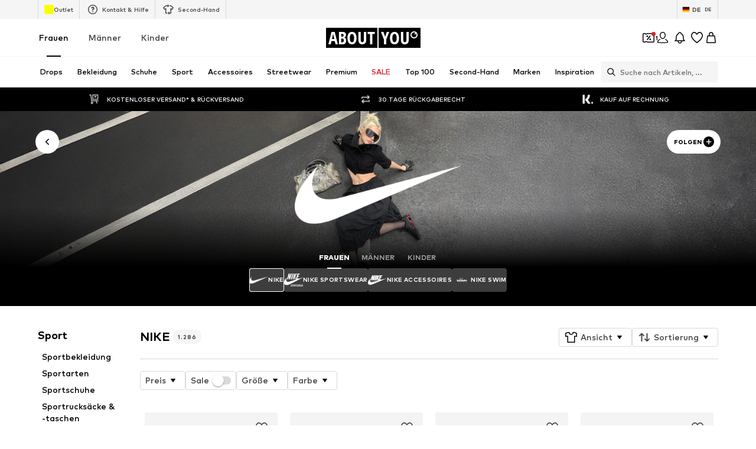

--- FILE ---
content_type: application/javascript
request_url: https://assets.aboutstatic.com/assets/cmsWebSDK-DP0SbI89.js
body_size: 1430
content:
import{r as h,j as d,_ as b,F as u,U as p}from"./index-DI9WnO2I.js";const v=h.forwardRef(function({label:e,children:t,...o},r){return d.jsxs(y,{...o,ref:r,children:[e&&d.jsx(m,{children:e}),t]})}),m=b.legend.withConfig({componentId:"sc-40a8e716-0"})(["font-size:",";font-weight:",";line-height:1.33;margin-bottom:20px;position:relative;margin-left:-2px;"],u.px10,p.bold),y=b.fieldset.withConfig({componentId:"sc-40a8e716-1"})(["border:none;padding:0;margin:0;"]),S=h.forwardRef(function({onValueChange:e,onChange:t,children:o,className:r,...n},a){return d.jsx(v,{...n,ref:a,className:r,onChange:s=>{e==null||e(s.target.value),t==null||t(s)},children:d.jsx(_,{className:r,children:o})})}),_=b.div.withConfig({componentId:"sc-2ce23103-0"})(["display:flex;> label{min-width:90px;&:not(:last-child){margin-right:20px;}}"]);class w{constructor(){this.lastCheckValue="",this.handlePointerEvent=e=>{var t;const o=e.target.closest("[data-content-block]");if(!o){e.preventDefault();return}const r=o.getAttribute("data-content-block"),n=`${r}-${e.type}`;n!==this.lastCheckValue&&(this.lastCheckValue=n,(t=this.onPointerInteraction)===null||t===void 0||t.call(this,e.type,r))}}start(){document.addEventListener("click",this.handlePointerEvent),document.addEventListener("pointerover",this.handlePointerEvent),document.addEventListener("pointerout",this.handlePointerEvent),this.renderUi()}stop(){document.removeEventListener("click",this.handlePointerEvent),document.removeEventListener("pointerover",this.handlePointerEvent),document.removeEventListener("pointerout",this.handlePointerEvent)}focus(e){const t=document.querySelector(`[data-content-block="${e}"]`);t&&t.scrollIntoView({block:"center",behavior:"smooth"})}showInteractionLayer(e,t){const o=document.querySelector(`[data-content-block="${e}"]`);let r=document.querySelector(".cms-websdk-cb__interaction-layer");r||(r=document.createElement("div"),r.classList.add("cms-websdk-cb__interaction-layer"),r.appendChild(document.createElement("span")));const n=r.querySelector("span");n.innerHTML=t,o==null||o.appendChild(r)}hideInteractionLayer(e){const t=document.querySelector(`[data-content-block="${e}"]`),o=t==null?void 0:t.querySelector(".cms-websdk-cb__interaction-layer");o&&o.remove()}showBorderLayer(e){const t=document.querySelector(`[data-content-block="${e}"]`);let o=document.querySelector(".cms-websdk-cb__border-layer");o||(o=document.createElement("div"),o.classList.add("cms-websdk-cb__border-layer")),t==null||t.appendChild(o)}hideBorderLayer(e){const t=document.querySelector(`[data-content-block${e?`="${e}"`:""}]`),o=t==null?void 0:t.querySelector("div.cms-websdk-cb__border-layer");o&&o.remove()}renderUi(){const e=document.createElement("style");e.innerHTML=`
      body {
        --primary-color: #0e9ee6;
        --border-radius: 5px;
      }
      
      [data-content-block] {
        position: relative;
        cursor: pointer;
        pointer-events: none;
        box-sizing: border-box;
      }
      
      [data-content-block]:after {
        content: "";
        position: absolute;
        top: 0;
        right: 0;
        bottom: 0;
        left: 0;
        pointer-events: all;
      }
      
      [data-content-block]:has(.cms-websdk-cb__interaction-layer),
      [data-content-block]:has(.cms-websdk-cb__border-layer) {
        overflow: hidden;
        border-radius: var(--border-radius);
      }
      
      .cms-websdk-cb__interaction-layer,
      .cms-websdk-cb__border-layer {
        position: absolute;
        top: 0;
        right: 0;
        bottom: 0;
        left: 0;
        border-style: solid;
        pointer-events: all;
      }
      
      .cms-websdk-cb__interaction-layer:before,
      .cms-websdk-cb__border-layer:before {
        content: '';
        position: absolute;
        top: -4px;
        right: -4px;
        bottom: -4px;
        left: -4px;
        border-width: 2px;
        border-color: var(--primary-color);
        border-radius: var(--border-radius);
      }
      
      .cms-websdk-cb__interaction-layer:before {
        border-style: dashed;
      }
      
      .cms-websdk-cb__border-layer:before {
        border-style: solid;
      }
      
      .cms-websdk-cb__interaction-layer {
        border-color: white;
        border-radius: var(--border-radius);
        border-width: 4px;
        border-style: solid;
      }
      
      .cms-websdk-cb__border-layer {
        z-index: 1;
        border-color: white;
        border-radius: var(--border-radius);
        border-width: 4px;
        border-style: solid;
      }
      
      .cms-websdk-cb__border-layer + .cms-websdk-cb__interaction-layer {
        border-color: var(--primary-color);
        border-width: 2px;
      }
      
      .cms-websdk-cb__border-layer + .cms-websdk-cb__interaction-layer span {
        background-color: var(--primary-color);
      }
      
      .cms-websdk-cb__interaction-layer span {
        visibility: visible;
        position: absolute;
        top: 5px;
        right: 5px;
        padding: 1px 8px;
        border-radius: var(--border-radius);
        text-transform: uppercase;
        background-color: var(--primary-color);
        color: white;
        font-weight: bolder;
        white-space: nowrap;
        letter-spacing: 1.2px;
        font-family: Lato,Arial,Helvetica,sans-serif;
      }
    `,document.head.appendChild(e),document.body.style.pointerEvents="none"}}class g{constructor(e){this.partnerOrigin="",this.targetWindow=window.parent||void 0,this.partnerOrigin=e.partnerOrigin}send(e,t){var o;(o=this.targetWindow)===null||o===void 0||o.postMessage({key:e,data:t,sdkVersion:"1.5.0"},this.partnerOrigin)}open(){var e;window.addEventListener("message",this.handleMessage.bind(this)),this.send("sdk-ready",{}),(e=this.onOpen)===null||e===void 0||e.call(this)}close(){var e;window.removeEventListener("message",this.handleMessage.bind(this)),(e=this.onClose)===null||e===void 0||e.call(this)}handleMessage(e){var t;e.origin.startsWith(this.partnerOrigin)&&((t=this.onMessage)===null||t===void 0||t.call(this,e.data))}}class k{constructor(e){this.isInIframe=window.parent&&window.location!==window.parent.location,this.isInIframe&&(this.uiManager=new w,this.uiManager.onPointerInteraction=(t,o)=>{var r;(r=this.connection)===null||r===void 0||r.send("pointer-interaction",{type:t,contentBlockId:o})},this.config=e)}startSession(){!this.isInIframe||!this.config||(this.connection=new g(this.config),this.connection.onOpen=this.handleSessionStart.bind(this),this.connection.onClose=this.handleSessionEnded.bind(this),this.connection.onMessage=this.handleMessage.bind(this),this.connection.open())}endSession(){var e;(e=this.connection)===null||e===void 0||e.close()}handleMessage({key:e,data:t}){var o,r,n,a,s,c;switch(e){case"focus":(o=this.uiManager)===null||o===void 0||o.focus(t.id);break;case"show-interactionLayer":(r=this.uiManager)===null||r===void 0||r.showInteractionLayer(t.id,t.label);break;case"hide-interactionLayer":(n=this.uiManager)===null||n===void 0||n.hideInteractionLayer(t.id);break;case"show-borderLayer":(a=this.uiManager)===null||a===void 0||a.showBorderLayer(t.id);break;case"hide-borderLayer":(s=this.uiManager)===null||s===void 0||s.hideBorderLayer(t.id);break;case"update-content":(c=this.onContentChange)===null||c===void 0||c.call(this,t);break}}handleSessionStart(){var e,t;(e=this.uiManager)===null||e===void 0||e.start(),(t=this.onSessionStart)===null||t===void 0||t.call(this)}handleSessionEnded(){var e,t;(e=this.uiManager)===null||e===void 0||e.stop(),(t=this.onSessionEnd)===null||t===void 0||t.call(this)}}let l;const f=i=>(l||(l=new k({partnerOrigin:i})),l),x=Object.freeze(Object.defineProperty({__proto__:null,getWebSDK:f},Symbol.toStringTag,{value:"Module"}));export{S as R,x as c};
//# sourceMappingURL=cmsWebSDK-DP0SbI89.js.map


--- FILE ---
content_type: application/javascript
request_url: https://assets.aboutstatic.com/assets/SubCategoriesSlider-DYb7v9_l.js
body_size: 4716
content:
const __vite__mapDeps=(i,m=__vite__mapDeps,d=(m.f||(m.f=[typeof window !== 'undefined' ? window.setClientPublicPath("assets/Brands.eager-DuJyAd3H.js") : "/assets/Brands.eager-DuJyAd3H.js",typeof window !== 'undefined' ? window.setClientPublicPath("assets/index-DI9WnO2I.js") : "/assets/index-DI9WnO2I.js",typeof window !== 'undefined' ? window.setClientPublicPath("assets/SizeAdvisorWidget-B3oPkhBp.js") : "/assets/SizeAdvisorWidget-B3oPkhBp.js",typeof window !== 'undefined' ? window.setClientPublicPath("assets/Sizes.eager-D2HyRB62.js") : "/assets/Sizes.eager-D2HyRB62.js",typeof window !== 'undefined' ? window.setClientPublicPath("assets/useIsMounted-DBu52Ix6.js") : "/assets/useIsMounted-DBu52Ix6.js",typeof window !== 'undefined' ? window.setClientPublicPath("assets/PriceBox-gfsUobhb.js") : "/assets/PriceBox-gfsUobhb.js",typeof window !== 'undefined' ? window.setClientPublicPath("assets/header-background-expanded-CebEqkKI.js") : "/assets/header-background-expanded-CebEqkKI.js",typeof window !== 'undefined' ? window.setClientPublicPath("assets/FadeTransition-CSeneVjl.js") : "/assets/FadeTransition-CSeneVjl.js",typeof window !== 'undefined' ? window.setClientPublicPath("assets/useGetBasketPageSection-CozkXCIJ.js") : "/assets/useGetBasketPageSection-CozkXCIJ.js",typeof window !== 'undefined' ? window.setClientPublicPath("assets/MerchantLegalInfoWrapperHandler-X5c-rBYV.js") : "/assets/MerchantLegalInfoWrapperHandler-X5c-rBYV.js",typeof window !== 'undefined' ? window.setClientPublicPath("assets/BadgeList-D2bj1JKq.js") : "/assets/BadgeList-D2bj1JKq.js",typeof window !== 'undefined' ? window.setClientPublicPath("assets/defaults-BvJl_hqd.js") : "/assets/defaults-BvJl_hqd.js",typeof window !== 'undefined' ? window.setClientPublicPath("assets/Tooltip-i_79G2t6.js") : "/assets/Tooltip-i_79G2t6.js",typeof window !== 'undefined' ? window.setClientPublicPath("assets/useTilesSlider-CVH_tKKU.js") : "/assets/useTilesSlider-CVH_tKKU.js",typeof window !== 'undefined' ? window.setClientPublicPath("assets/bapiProduct-DU4TPxQy.js") : "/assets/bapiProduct-DU4TPxQy.js",typeof window !== 'undefined' ? window.setClientPublicPath("assets/useADPPreload-mMBWsLvu.js") : "/assets/useADPPreload-mMBWsLvu.js",typeof window !== 'undefined' ? window.setClientPublicPath("assets/CouponCard-BQNzJUO1.js") : "/assets/CouponCard-BQNzJUO1.js",typeof window !== 'undefined' ? window.setClientPublicPath("assets/BrandLogo-B_7Re3C5.js") : "/assets/BrandLogo-B_7Re3C5.js",typeof window !== 'undefined' ? window.setClientPublicPath("assets/CouponInfoContentPopper-rTlDQg6r.js") : "/assets/CouponInfoContentPopper-rTlDQg6r.js",typeof window !== 'undefined' ? window.setClientPublicPath("assets/HorizontalList-C6JAGleV.js") : "/assets/HorizontalList-C6JAGleV.js",typeof window !== 'undefined' ? window.setClientPublicPath("assets/useFacebookLoginHandler-BgYb1zkR.js") : "/assets/useFacebookLoginHandler-BgYb1zkR.js",typeof window !== 'undefined' ? window.setClientPublicPath("assets/Dropdown-CNCOz6Mk.js") : "/assets/Dropdown-CNCOz6Mk.js",typeof window !== 'undefined' ? window.setClientPublicPath("assets/stream_progress-DEt8UbBJ.js") : "/assets/stream_progress-DEt8UbBJ.js",typeof window !== 'undefined' ? window.setClientPublicPath("assets/Checkbox-RfHDLJld.js") : "/assets/Checkbox-RfHDLJld.js",typeof window !== 'undefined' ? window.setClientPublicPath("assets/Headings-CbVmE7nD.js") : "/assets/Headings-CbVmE7nD.js",typeof window !== 'undefined' ? window.setClientPublicPath("assets/HorizontalSlider-Cj0wc66g.js") : "/assets/HorizontalSlider-Cj0wc66g.js",typeof window !== 'undefined' ? window.setClientPublicPath("assets/Advertisement-CyjRBTn2.js") : "/assets/Advertisement-CyjRBTn2.js",typeof window !== 'undefined' ? window.setClientPublicPath("assets/SliderPagination-Ck7i0tk6.js") : "/assets/SliderPagination-Ck7i0tk6.js",typeof window !== 'undefined' ? window.setClientPublicPath("assets/CardImage-p3NY3csn.js") : "/assets/CardImage-p3NY3csn.js",typeof window !== 'undefined' ? window.setClientPublicPath("assets/DiscoverCategory.eager-oUp0prws.js") : "/assets/DiscoverCategory.eager-oUp0prws.js",typeof window !== 'undefined' ? window.setClientPublicPath("assets/ReleaseBanner.eager-YYG5wWrq.js") : "/assets/ReleaseBanner.eager-YYG5wWrq.js",typeof window !== 'undefined' ? window.setClientPublicPath("assets/SubCategoriesSlider.eager-CVdwuC6o.js") : "/assets/SubCategoriesSlider.eager-CVdwuC6o.js",typeof window !== 'undefined' ? window.setClientPublicPath("assets/CategoryTile-DDGNPbd6.js") : "/assets/CategoryTile-DDGNPbd6.js"])))=>i.map(i=>d[i]);
import{s as u,a7 as $,j as e,a3 as H,_ as h,ag as W,C as A,O as N,r as I,aV as U,aw as V,E as X,Q as y,by as K,W as J,I as R,a1 as F,H as G,dI as Q,J as M,D as Y,dC as Z,dD as ee,dE as te,dF as ae,fc as se,dG as re,S,K as ne,w as oe,x as O,aH as ie,m as E,B as q,ce,k as le,y as de,z as ue,a6 as pe,fd as me,l as k,a as j}from"./index-DI9WnO2I.js";import{u as P,H as ge,a as he,R as xe}from"./RecommendationsLane-BzMBRcQx.js";import{u as fe,T as be,P as Ie,I as Ce}from"./InteractiveProductTile-Bvs_nlX_.js";import{u as ye}from"./useLastSeenProductIds-uMF09sL9.js";import{F as Te}from"./FullWidthImage-DzDL2ZPz.js";const ve=({"data-testid":t,className:a,isCloseToViewport:n,image:s,onClick:r,children:o,href:d})=>{const m=$();return e.jsxs(we,{"data-testid":t,className:a,onClick:r,children:[e.jsx(ke,{dataTestId:"browseCardImage",imageUrl:s.url,description:s.description,aspectRatio:"2:1",highPrioImage:n,disableFixedRatio:!0,imagePosition:"top"}),d&&e.jsx(_e,{to:d,"data-testid":"bannerTarget","aria-label":m(d)}),o]})},we=u("div")({name:"CardContainer",class:"c1i5sbn6",propsAsIs:!1}),Se=()=>Te,ke=u(Se())({name:"StyledFullWidthImage",class:"sne1amd",propsAsIs:!0}),je=u("div")({name:"ContentContainer",class:"cld4qvs",propsAsIs:!1}),Pe=()=>H,_e=u(Pe())({name:"BannerTarget",class:"b138wwc",propsAsIs:!0}),Re=`
  -webkit-overflow-scrolling: touch;
  touch-action: manipulation;
`,Ae=`
  box-sizing: border-box;
  ::-webkit-scrollbar {
    display: none;
  }
  scrollbar-width: none;
  -ms-overflow-style: none;
`,Ee=({active:t,done:a,durationInMs:n,datatestId:s="progressBar",onClick:r,paused:o})=>e.jsx(De,{onClick:r,tabIndex:-1,"aria-hidden":"true","aria-label":void 0,children:e.jsx(Be,{$durationInMs:n,"data-active":t,"data-done":a,"data-testid":s,"data-paused":o})}),Le=h.div.withConfig({componentId:"sc-dc5fb3d8-0"})(["display:flex;flex:1;gap:0.5rem;justify-content:center;"]),De=h(W).withConfig({componentId:"sc-dc5fb3d8-1"})(["flex:1;max-width:3rem;padding:8px 0;margin:-8px 0;background:none;border:none;"]),Be=h.div.withConfig({componentId:"sc-dc5fb3d8-2"})(["position:relative;height:1px;background-color:rgba(255,255,255,0.4);&::after{content:'';position:absolute;inset:0;margin:auto;height:3px;transform:scaleX(0);transform-origin:left;background-color:",";}&[data-done='true']::after{transform:scaleX(1);}&[data-active='true']::after{transform:scaleX(1);animation:enlarge ","ms linear;}&[data-paused='true']::after{animation-play-state:paused;}@keyframes enlarge{0%{transform:scaleX(0);}100%{transform:scaleX(1);}}"],A.White,({$durationInMs:t})=>t),L=18,$e=({className:t,cards:a,CardComponent:n,extendFirstCardTimeout:s})=>{const{t:r}=N(),o=I.useRef(null),{scrollToPrevItem:d,scrollToNextItem:m,currentSlide:c,slidesNumber:x,scrollToSlide:T}=U(o),i=V(),w=!X(),[g,C]=I.useState(-1),_=c===0&&s;return I.useEffect(()=>{c===g&&C(-1)},[c,g]),I.useEffect(()=>{const f=()=>{const b=c+1,v=b<a.length;v||C(0),T(v?b:0)},l=a[c];let p;return l&&(_?p=window.setInterval(f,L*1e3):p=window.setInterval(f,l.duration.seconds*1e3)),()=>{p&&window.clearInterval(p)}},[a,c,T]),e.jsxs(We,{className:t,children:[e.jsx(Fe,{ref:o,children:a.map((f,l)=>{const p=w?l===c:c-1<=l&&c+1>=l;return e.jsx(n,{...f,isCloseToViewport:p,"data-testid":`card-${l}${l===c?"-active":""}`},l)})}),a.length>1&&e.jsx(Me,{children:a.map((f,l)=>{const p=g>=0?g:c,b=s&&l===0?L*1e3:f.duration.seconds*1e3;return e.jsx(Ee,{durationInMs:b,active:p===l,done:p>l,datatestId:`progressBar-${l}`,onClick:()=>{C(l),T(l)}},l)})}),e.jsxs(Ge,{children:[e.jsx(D,{onClick:()=>i?m():d(),disabled:c===0,"data-testid":i?"next-card-button":"previous-card-button","aria-label":r("Go to the previous slide"),children:e.jsx(B,{asset:i?y.ArrowRight:y.ArrowLeft})}),e.jsx(D,{onClick:()=>i?d():m(),disabled:c===x-1,"data-testid":i?"previous-card-button":"next-card-button","aria-label":r("Go to the next slide"),children:e.jsx(B,{asset:i?y.ArrowLeft:y.ArrowRight})})]})]})},He=100,We=h.div.withConfig({componentId:"sc-1c4455ab-0"})(["position:relative;width:100%;height:calc( 100vh - var(--layout-header-height,0) - ","px );min-height:470px;margin-left:auto;margin-right:auto;@media only screen and (max-height:800px){height:calc(100vh - var(--layout-header-height,0));}"],He),Fe=h.ul.withConfig({componentId:"sc-1c4455ab-1"})(["display:flex;flex-wrap:nowrap;overflow:auto hidden;scroll-snap-type:x mandatory;height:100%;list-style:none;",";",";> *{min-width:100%;scroll-snap-align:center;scroll-snap-stop:always;}"],Re,Ae),Ge=h.div.withConfig({componentId:"sc-1c4455ab-2"})(["position:absolute;bottom:40px;right:60px;display:flex;border-radius:20px;overflow:hidden;box-shadow:0px 3px 12px 2px #00000012,0px 2px 3px 0px #00000014;z-index:2;",""],K(J(["display:none;"]))),D=h(W).withConfig({componentId:"sc-1c4455ab-3"})(["display:flex;align-items:center;justify-content:center;background-color:",";opacity:0.6;width:32px;height:32px;cursor:unset;svg{opacity:0.6;}&:hover:not(:disabled){opacity:1;cursor:pointer;svg{opacity:1;}}"],A.White),B=h(R).withConfig({componentId:"sc-1c4455ab-4"})(["width:20px;height:20px;"]),Me=h(Le).withConfig({componentId:"sc-1c4455ab-5"})(["bottom:28px;right:0;margin:auto;position:absolute;left:0;z-index:1;"]),Oe=()=>{const t=F(),a=G(),n=Q(),s=P();return M(ge,{session:t,targetGroup:a,hub:s,url:n,disabled:!t},{mockData:()=>new Promise(r=>r({meta:{type:{$case:"unavailable",unavailable:{}}}}))})},yt=()=>e.jsx(Y,{request:Oe(),Error:null,View:ze}),qe=({meta:t,recommendedTargetGroup:a})=>{const n=P();if(Z(a),!ee(t))return null;const s=t.type.seoData,[r,o]=te(ae(s.elements));return e.jsxs(e.Fragment,{children:[e.jsx(se,{pageTitle:s.title,overridePageProps:{type:n}}),e.jsx(re,{meta:r,link:o,children:e.jsx("title",{"data-testid":"MetaTitle",children:s.title})})]})},ze=I.memo(qe),Ne=()=>e.jsx(S,{$height:"75vh"}),Ue=()=>e.jsxs(Ve,{children:[e.jsxs(Xe,{children:[e.jsx(S,{$width:"70%",$height:"80vh"}),e.jsx(S,{$width:"30%",$height:"80vh"})]}),[...Array(6)].map((t,a)=>e.jsx(S,{$height:"50vh"},a))]}),Ve=u("div")({name:"Wrapper",class:"wkxtaws",propsAsIs:!1}),Xe=u("div")({name:"ProductsGridWithTeaser",class:"p180cwyf",propsAsIs:!1}),Ke=()=>z({token:null}),Je=({token:t})=>z({token:t}),z=({token:t})=>{var m,c,x;const a=F(),n=G(),s=P(),r=ye({uniqueKey:`${s}_LAST_SEEN_PRODUCT_IDS`}),o=M(he,{session:t?a:null,targetGroup:n,hub:s,limit:t?5:1,continuationToken:t,reductionsState:ne(),lastSeenProductIds:r},{keepPreviousData:!0,disabled:!a}),d=(x=(c=o.data)==null?void 0:c.items[((m=o.data)==null?void 0:m.items.length)-1])==null?void 0:x.continuationToken;return{...o,data:o.data?{...o.data,nextState:d}:void 0}},Tt=({StreamTileList:t,SliderComponent:a,ProductsComponent:n,onAddToBasketCtaClick:s})=>{const r=P(),{pages:o,isNextPageReady:d,mountNextPage:m}=fe({uniqueKey:r,request:Ke,nextRequest:Je});return e.jsxs(e.Fragment,{children:[o.map((c,x)=>e.jsx(be,{page:c,loadingComponent:c.page===1?Ne:Ue,gridColumns:void 0,StreamTileList:t,SliderComponent:a,ProductsComponent:n,onAddToBasketCtaClick:s},x)),d&&e.jsx(Ie,{mountNextPage:m,rootMargin:"300px"})]})},vt=({topline:t,headline:a,products:n,more:s,onAddToBasketCtaClick:r,streamPosition:o,promotionTracker:d,trackComponentConfig:m})=>{var p,b,v;const c=$(),x=oe(),T=O(),i=((p=s==null?void 0:s.type)==null?void 0:p.$case)==="all"&&s.type.all,w=T(d.locationId),g=ie.useRef(null),C=I.useRef(!1),_=()=>{w(),x({eventType:"click",name:"sneakerReleaseCTA"})},f=I.useCallback(()=>{g.current&&!C.current&&(C.current=!0,g.current.style.backgroundColor=A.Black,g.current.src='data:image/svg+xml,<svg xmlns="http://www.w3.org/2000/svg" />',g.current.srcset="")},[]);if(!i)return null;const l=i.coverImage.aspectRatio?`${i.coverImage.aspectRatio.width}:${(b=i.coverImage.aspectRatio)==null?void 0:b.height}`:"3:4";return e.jsxs(Ye,{pullEnd:!0,children:[e.jsx(et,{uniqueKey:`productsGridWithTeaser-${o}`,type:"grid",streamPosition:o,topline:t,headline:a,products:n,promotionTracker:{...d,promotionName:(v=d.locationId)!=null?v:""},ProductTileComponent:Ce,onAddToBasketCtaClick:r,trackComponentConfig:m}),i&&e.jsxs(tt,{children:[e.jsx(st,{to:i.primaryCta.linkTarget.url,"aria-label":c(i.primaryCta.linkTarget.url),children:e.jsx(nt,{ref:g,alt:i.coverImage.description,breakpoints:[{breakpoint:"(max-width: 767px)",columns:2},{breakpoint:"(max-width: 1023px)",columns:3},{columns:1}],onError:f,ratio:l,src:i.coverImage.url,loading:"lazy",widths:[800,960,1200,1400]})}),e.jsxs(ot,{children:[e.jsx(E,{size:"px40",weight:"heavy",color:"White",children:i.headline}),e.jsxs(it,{children:[i.secondaryCta&&e.jsxs(q,{href:i.secondaryCta.linkTarget.url,onClick:_,"aria-label":void 0,variant:"glassy",children:[i.secondaryCta.label,e.jsx(R,{asset:y.RightArrowSharpEdges,size:"SS",fill:"White"})]}),e.jsxs(lt,{href:i.primaryCta.linkTarget.url,"aria-label":void 0,onClick:w,variant:"glassy",children:[i.primaryCta.label,e.jsx(R,{asset:y.RightArrowSharpEdges,size:"SS",fill:"White"})]})]})]})]})]})},Qe=()=>ce,Ye=u(Qe())({name:"Wrapper",class:"wfqi2t8",propsAsIs:!0}),Ze=()=>xe,et=u(Ze())({name:"StyledRecommendationsLane",class:"s10ysgum",propsAsIs:!0}),tt=u("div")({name:"Teaser",class:"t1nkeixr",propsAsIs:!1}),at=()=>H,st=u(at())({name:"TeaserImageLink",class:"tyhhj23",propsAsIs:!0}),rt=()=>le,nt=u(rt())({name:"TeaserImage",class:"t143pujm",propsAsIs:!0}),ot=u("div")({name:"TeaserContent",class:"t1mh65lk",propsAsIs:!1}),it=u("div")({name:"CTAWrapper",class:"c1ia215u",propsAsIs:!1}),ct=()=>q,lt=u(ct())({name:"PrimaryCTA",class:"p1w6mdrk",propsAsIs:!0}),dt=t=>t.reduce((a,n)=>{var s;if(((s=n.type)==null?void 0:s.$case)==="teaser"){const r=n.type.teaser;a.push({duration:{seconds:5},headline:r.headline,href:r.linkTarget.url,image:r.coverSquareImage,promotionTracker:r.promotionTracker,topline:r.topline})}return a},[]),ut=({isCloseToViewport:t,image:a,topline:n,headline:s,href:r,promotionTracker:o})=>{const d=O();return e.jsx(de,{promotion:{source:ue.Teaser,heroElement:{...o}},streamPosition:0,triggerOnce:!0,Comp:"li",children:e.jsx(ve,{"data-testid":"streetwearCardSlider",isCloseToViewport:t,image:a,href:r,onClick:d(o.locationId),children:e.jsxs(je,{children:[e.jsx(ht,{children:n}),e.jsx(mt,{children:s})]})})})},pt=()=>E,mt=u(pt())({name:"Headline",class:"h143h365",propsAsIs:!0}),gt=()=>E,ht=u(gt())({name:"TopLine",class:"tccdywk",propsAsIs:!0}),wt=({elements:t})=>{const{targetGroup:a}=pe(),n=dt(t);return e.jsx(me,{children:e.jsx($e,{CardComponent:ut,cards:n},a)})},St=k(()=>j(()=>import("./Brands.eager-DuJyAd3H.js").then(t=>t.a),__vite__mapDeps([0,1,2,3,4,5,6,7,8,9,10,11,12,13,14,15,16,17,18,19,20,21,22,23,24,25,26,27,28]),import.meta.url).then(t=>({default:t.Brands}))),kt=k(()=>j(()=>import("./DiscoverCategory.eager-oUp0prws.js"),__vite__mapDeps([29,1,28]),import.meta.url).then(t=>({default:t.DiscoverCategory}))),jt=k(()=>j(()=>import("./ReleaseBanner.eager-YYG5wWrq.js"),__vite__mapDeps([30,1]),import.meta.url).then(t=>({default:t.ReleaseBanner}))),Pt=k(()=>j(()=>import("./SubCategoriesSlider.eager-CVdwuC6o.js"),__vite__mapDeps([31,1,19,32,4]),import.meta.url).then(t=>({default:t.SubCategoriesSlider})));export{St as B,wt as C,kt as D,yt as H,vt as P,jt as R,Pt as S,Tt as a,Ee as b,Le as c,We as d,ve as e,je as f,$e as g,Ae as h,dt as n,Re as t};
//# sourceMappingURL=SubCategoriesSlider-DYb7v9_l.js.map


--- FILE ---
content_type: application/javascript
request_url: https://assets.aboutstatic.com/assets/UspList-D-y4yQan.js
body_size: 867
content:
import{_ as v,r as l,ay as w,j as n,cC as b,aw as j,s as d,aH as L,b$ as A,C as x,k as E,a3 as U}from"./index-DI9WnO2I.js";import{H as C}from"./HorizontalList-C6JAGleV.js";const ae=({openerContent:e,bodyContent:p,minHeight:o=k,onChange:t,className:u,startCollapsed:a=N,collapseOnClient:r})=>{var f;const[s,c]=l.useState(!a),[m,I]=l.useState(a?o:void 0),[$,y]=l.useState(!1),i=l.useRef(null),_=()=>{c(!s)};return w(()=>{r&&m===void 0&&c(!1)}),l.useEffect(()=>{var h,S;I(s?(S=(h=i.current)==null?void 0:h.scrollHeight)!=null?S:void 0:o)},[s,o]),l.useEffect(()=>{t==null||t(s)},[s,t]),l.useEffect(()=>{i.current&&y(i.current.scrollHeight>o)},[(f=i.current)==null?void 0:f.scrollHeight,o]),n.jsxs(O,{className:u,children:[n.jsx(R,{height:m,children:n.jsx(z,{ref:i,children:p})}),$&&n.jsx(P,{onClickCapture:_,children:e})]})},O=v.div.withConfig({componentId:"sc-bffd6e6b-0"})(["position:relative;"]),P=v.div.withConfig({componentId:"sc-bffd6e6b-1"})(["display:flex;align-items:center;justify-content:center;"]),k=80,N=!0,R=v.div.withConfig({componentId:"sc-bffd6e6b-2"})(["display:flex;flex-direction:column;position:relative;height:",";transition:height 0.3s ease-in-out;overflow:hidden;"],({height:e})=>`${e}px`),z=v.div.withConfig({componentId:"sc-bffd6e6b-3"})(["display:flex;flex-direction:column;"]),W=1e3,D=({durationPerItemInMs:e,className:p,style:o,testId:t,children:u,disableFade:a})=>{const{inView:r,ref:s}=b(),[c,m]=l.useState(1),I=j();return l.useEffect(()=>{if(!r)return;const $=setInterval(()=>{var _,f,h,S,g;const y=(f=(_=s.current)==null?void 0:_.childNodes.length)!=null?f:0;(g=s==null?void 0:s.current)==null||g.scrollTo({left:(I?-1:1)*((S=(h=s.current)==null?void 0:h.scrollWidth)!=null?S:0)/y*c,behavior:"smooth"});const i=c+1;m(i<y?i:0)},e||W);return()=>{clearInterval($)}},[c,e,s,r]),n.jsx(B,{ref:s,style:o,className:p,"data-testid":t!=null?t:"autoScrollSlider",disableFade:a,children:u})},H=()=>C,B=d(H())({name:"SliderWrapper",class:"s1s31gpg",propsAsIs:!0}),T={primary:x.Grey3,secondary:x.Black},de=({itemsPerSlide:e,durationPerItemInMs:p,testId:o,type:t,items:u,className:a})=>n.jsx(J,{className:a,$itemsPerSlide:e,$type:t,durationPerItemInMs:p,testId:o,disableFade:!0,children:u.map((r,s)=>{const c=n.jsxs(L.Fragment,{children:[n.jsx(ce,{src:A(r.image.url,{bg:(t==="secondary"?x.White:T[t]).replace("#","")}),alt:r.image.description,breakpoints:[],widths:[75],ratio:"1:1",loading:"lazy",importance:"low",$invert:t==="secondary"}),n.jsx(F,{children:r.label})]},s);return r.href?n.jsx(ne,{to:r.href,$itemsPerSlide:e,className:"uspListItem","aria-label":void 0,children:c},s):n.jsx(Y,{$itemsPerSlide:e,className:"uspListItem",children:c},s)})}),F=d("span")({name:"StyledText",class:"s1jnxdze",propsAsIs:!1}),q=()=>D,M=()=>e=>T[e.$type],G=()=>e=>e.$type==="secondary"?x.White:x.Black,V=()=>({$itemsPerSlide:e})=>e===void 0?"center":"",J=d(q())({name:"StyledAutoScrollSlider",class:"s160th20",propsAsIs:!0,vars:{"s160th20-0":[M()],"s160th20-1":[G()],"s160th20-2":[V()]}}),K=()=>e=>e.$itemsPerSlide?"0":"unset",Q=()=>e=>e.$itemsPerSlide?"0":"1",X=()=>e=>e.$itemsPerSlide?`calc(100% / ${e.$itemsPerSlide})`:"auto",Y=d("div")({name:"UspTile",class:"u19g9hiw",propsAsIs:!1,vars:{"u19g9hiw-0":[K()],"u19g9hiw-1":[Q()],"u19g9hiw-2":[X()]}}),Z=()=>U,ee=()=>e=>e.$itemsPerSlide?"0":"unset",se=()=>e=>e.$itemsPerSlide?"0":"1",te=()=>e=>e.$itemsPerSlide?`calc(100% / ${e.$itemsPerSlide})`:"auto",ne=d(Z())({name:"UspTileLink",class:"u1q1668d",propsAsIs:!0,vars:{"u1q1668d-0":[ee()],"u1q1668d-1":[se()],"u1q1668d-2":[te()]}}),re=()=>E,oe=()=>e=>e.$invert?"invert(1) opacity(1)":"none",ce=d(re())({name:"StyledImage",class:"szzn6ws",propsAsIs:!0,vars:{"szzn6ws-0":[oe()]}});export{z as B,ae as C,de as U};
//# sourceMappingURL=UspList-D-y4yQan.js.map


--- FILE ---
content_type: application/javascript
request_url: https://assets.aboutstatic.com/assets/service-DBgyrEIm.js
body_size: 5566
content:
import{bG as o,bH as i,g4 as k,g7 as b,a4 as q,d6 as a,es as u,e2 as At,aL as h,aM as g,bd as S,bc as m,q as J,aF as j,bF as f,bE as D,ff as Nt,aG as K,bJ as Q,bI as v,j6 as Ft,iF as xt,b9 as W,iM as zt,e as l,ba as X,i as P,cS as Y,bb as Z,aD as C,b8 as Ot,iN as $t,g2 as Ut,eF as tt,g3 as Gt,fi as Et,bu as Mt,fk as Vt,g5 as Ht,eH as nt,g6 as qt,a5 as Jt,db as jt,iJ as Kt,dc as Qt,iP as Wt}from"./index-DI9WnO2I.js";import{a as B,M as Xt,t as st,B as Yt,C as Zt,e as r,I as T,J as A,K as et,L as tn,c as L,h as nn,z as I}from"./colors-B9j9k9Tu.js";import{y as sn}from"./sections-B95u_geS.js";import{B as en,h as cn,d as ct,w as on,J as ot,x as an,M as un,L as ln,y as pn,I as it,K as at,a as N,b as kn,N as bn,O as gn,e as mn,P as hn}from"./navigation_section-Bigd0c5a.js";const ut=()=>({name:"",icon:i(),attributes:[],description:""}),Sn=(t,e)=>{const c=t.pos+e,n=ut();for(;t.pos<c;){const s=t.uint32();switch(s>>>3){case 1:n.name=t.string();break;case 2:n.icon=o(t,t.uint32());break;case 3:n.attributes.push(rn(t,t.uint32()));break;case 4:n.description=t.string();break;default:t.skipType(s&7);break}}return n},fn=()=>({label:"",text:""}),rn=(t,e)=>{const c=t.pos+e,n=fn();for(;t.pos<c;){const s=t.uint32();switch(s>>>3){case 1:n.label=t.string();break;case 2:n.text=t.string();break;default:t.skipType(s&7);break}}return n},dn=()=>({name:"",headline:""}),Pn=(t,e)=>{const c=t.pos+e,n=dn();for(;t.pos<c;){const s=t.uint32();switch(s>>>3){case 1:n.name=t.string();break;case 2:n.icon=o(t,t.uint32());break;case 3:n.licence=t.string();break;case 4:n.headline=t.string();break;default:t.skipType(s&7);break}}return n},F=()=>({articleDetails:pt(),image:b()}),lt=(t,e)=>{const c=t.pos+e,n=F();for(;t.pos<c;){const s=t.uint32();switch(s>>>3){case 1:n.articleDetails=Bn(t,t.uint32());break;case 2:n.image=k(t,t.uint32());break;default:t.skipType(s&7);break}}return n},pt=()=>({lanes:[],productName:"",defaultArticleNumber:"",articleNumbers:[]}),Bn=(t,e)=>{const c=t.pos+e,n=pt();for(;t.pos<c;){const s=t.uint32();switch(s>>>3){case 1:n.lanes.push(yn(t,t.uint32()));break;case 2:n.highlightedAttributes=t.string();break;case 3:n.productName=t.string();break;case 4:n.defaultArticleNumber=t.string();break;case 5:n.articleNumbers.push(qn(t,t.uint32()));break;case 6:n.modelDescription=t.string();break;default:t.skipType(s&7);break}}return n},Tn=()=>({label:""}),yn=(t,e)=>{const c=t.pos+e,n=Tn();for(;t.pos<c;){const s=t.uint32();switch(s>>>3){case 1:n.label=t.string();break;case 2:n.type={$case:"regularLane",regularLane:Ln(t,t.uint32())};break;case 3:n.type={$case:"bulletPointLane",bulletPointLane:_n(t,t.uint32())};break;case 4:n.type={$case:"sizeLane",sizeLane:Dn(t,t.uint32())};break;case 5:n.type={$case:"materialLane",materialLane:Cn(t,t.uint32())};break;case 6:n.type={$case:"ingredientsLane",ingredientsLane:Un(t,t.uint32())};break;case 8:n.type={$case:"advertisementLane",advertisementLane:Vn(t,t.uint32())};break;case 9:n.type={$case:"sustainabilityInfoLane",sustainabilityInfoLane:En(t,t.uint32())};break;case 10:n.type={$case:"manufacturerLane",manufacturerLane:xn(t,t.uint32())};break;default:t.skipType(s&7);break}}return n},wn=()=>({bulletPoints:[]}),_n=(t,e)=>{const c=t.pos+e,n=wn();for(;t.pos<c;){const s=t.uint32();switch(s>>>3){case 1:n.bulletPoints.push(t.string());break;default:t.skipType(s&7);break}}return n},Rn=()=>({items:[]}),Ln=(t,e)=>{const c=t.pos+e,n=Rn();for(;t.pos<c;){const s=t.uint32();switch(s>>>3){case 1:n.items.push(t.string());break;case 2:n.additionalText=t.string();break;default:t.skipType(s&7);break}}return n},In=()=>({bulletPoints:[],displaySizeAdviser:!1}),Dn=(t,e)=>{const c=t.pos+e,n=In();for(;t.pos<c;){const s=t.uint32();switch(s>>>3){case 1:n.bulletPoints.push(t.string());break;case 2:n.additionalText=t.string();break;case 3:n.displaySizeAdviser=t.bool();break;case 4:n.sizeCharts=en(t,t.uint32());break;default:t.skipType(s&7);break}}return n},vn=()=>({bulletPoints:[],careIcons:[]}),Cn=(t,e)=>{const c=t.pos+e,n=vn();for(;t.pos<c;){const s=t.uint32();switch(s>>>3){case 1:n.bulletPoints.push(t.string());break;case 2:n.careIcons.push(Nn(t,t.uint32()));break;default:t.skipType(s&7);break}}return n},An=()=>({label:"",icon:i()}),Nn=(t,e)=>{const c=t.pos+e,n=An();for(;t.pos<c;){const s=t.uint32();switch(s>>>3){case 1:n.label=t.string();break;case 2:n.icon=o(t,t.uint32());break;default:t.skipType(s&7);break}}return n},Fn=()=>({}),xn=(t,e)=>{const c=t.pos+e,n=Fn();for(;t.pos<c;){const s=t.uint32();switch(s>>>3){case 1:n.type={$case:"manufacturerInfo",manufacturerInfo:On(t,t.uint32())};break;case 2:n.type={$case:"richText",richText:q(t,t.uint32())};break;default:t.skipType(s&7);break}}return n},zn=()=>({name:"",addressLines:[],contacts:[]}),On=(t,e)=>{const c=t.pos+e,n=zn();for(;t.pos<c;){const s=t.uint32();switch(s>>>3){case 1:n.name=t.string();break;case 2:n.addressLines.push(t.string());break;case 3:n.contacts.push(t.string());break;default:t.skipType(s&7);break}}return n},$n=()=>({attributes:""}),Un=(t,e)=>{const c=t.pos+e,n=$n();for(;t.pos<c;){const s=t.uint32();switch(s>>>3){case 1:n.attributes=t.string();break;default:t.skipType(s&7);break}}return n},Gn=()=>({cluster:ut(),cta:u()}),En=(t,e)=>{const c=t.pos+e,n=Gn();for(;t.pos<c;){const s=t.uint32();switch(s>>>3){case 1:n.cluster=Sn(t,t.uint32());break;case 2:n.certificate=Pn(t,t.uint32());break;case 3:n.cta=a(t,t.uint32());break;default:t.skipType(s&7);break}}return n},Mn=()=>({advertisement:Xt()}),Vn=(t,e)=>{const c=t.pos+e,n=Mn();for(;t.pos<c;){const s=t.uint32();switch(s>>>3){case 1:n.advertisement=B(t,t.uint32());break;default:t.skipType(s&7);break}}return n},Hn=()=>({sizeId:0,articleNumber:""}),qn=(t,e)=>{const c=t.pos+e,n=Hn();for(;t.pos<c;){const s=t.uint32();switch(s>>>3){case 1:n.sizeId=t.int64().toNumber();break;case 2:n.articleNumber=t.string();break;default:t.skipType(s&7);break}}return n},kt=()=>({product:m(),brand:S()}),Jn=(t,e)=>{const c=t.pos+e,n=kt();for(;t.pos<c;){const s=t.uint32();switch(s>>>3){case 1:n.product=g(t,t.uint32());break;case 2:n.brand=h(t,t.uint32());break;case 3:n.category=At(t,t.uint32());break;default:t.skipType(s&7);break}}return n},bt=t=>{switch(t.int32()){case 0:return 0;case 1:return 1;case 2:return 2;case 3:return 3;case 4:return 4;case 5:return 5;case 6:return 6;case 7:return 7;case 8:return 8;case 9:return 9;default:return 0}},jn=t=>{switch(t.int32()){case 0:return 0;case 1:return 1;case 2:return 2;case 3:return 3;case 4:return 4;case 5:return 5;default:return 0}},Kn=()=>({stars:0,authorLabel:"",title:"",text:"",badges:[],submitDate:new Date,reviewId:"",isInappropriate:!1,upVotes:0,downVotes:0,images:[]}),Qn=(t,e)=>{const c=t.pos+e,n=Kn();for(;t.pos<c;){const s=t.uint32();switch(s>>>3){case 1:n.stars=bt(t);break;case 2:n.authorLabel=t.string();break;case 3:n.title=t.string();break;case 4:n.text=t.string();break;case 5:n.badges.push(Xn(t,t.uint32()));break;case 6:n.submitDate=st(J(t,t.uint32()));break;case 7:n.reviewId=t.string();break;case 8:n.isInappropriate=t.bool();break;case 9:n.upVotes=t.int64().toNumber();break;case 10:n.downVotes=t.int64().toNumber();break;case 11:n.images.push(Zn(t,t.uint32()));break;default:t.skipType(s&7);break}}return n},Wn=()=>({label:""}),Xn=(t,e)=>{const c=t.pos+e,n=Wn();for(;t.pos<c;){const s=t.uint32();switch(s>>>3){case 1:n.label=t.string();break;default:t.skipType(s&7);break}}return n},Yn=()=>({thumbnailImage:i(),largeImage:i()}),Zn=(t,e)=>{const c=t.pos+e,n=Yn();for(;t.pos<c;){const s=t.uint32();switch(s>>>3){case 1:n.thumbnailImage=o(t,t.uint32());break;case 2:n.largeImage=o(t,t.uint32());break;default:t.skipType(s&7);break}}return n},ts=()=>({starRating:0,percentage:0}),H=(t,e)=>{const c=t.pos+e,n=ts();for(;t.pos<c;){const s=t.uint32();switch(s>>>3){case 1:n.starRating=jn(t);break;case 2:n.percentage=t.int64().toNumber();break;default:t.skipType(s&7);break}}return n},gt=()=>({}),ns=(t,e)=>{const c=t.pos+e,n=gt();for(;t.pos<c;){const s=t.uint32();switch(s>>>3){case 1:n.type={$case:"advertisement",advertisement:B(t,t.uint32())};break;case 2:n.type={$case:"productRecommendation",productRecommendation:us(t,t.uint32())};break;case 3:n.type={$case:"productOutfit",productOutfit:es(t,t.uint32())};break;case 4:n.type={$case:"outfitSlider",outfitSlider:Rs(t,t.uint32())};break;default:t.skipType(s&7);break}}return n},ss=()=>({headline:"",subline:"",outfits:[]}),es=(t,e)=>{const c=t.pos+e,n=ss();for(;t.pos<c;){const s=t.uint32();switch(s>>>3){case 1:n.headline=t.string();break;case 2:n.subline=t.string();break;case 3:n.outfits.push(os(t,t.uint32()));break;default:t.skipType(s&7);break}}return n},cs=()=>({productTiles:d(),cta:mt()}),os=(t,e)=>{const c=t.pos+e,n=cs();for(;t.pos<c;){const s=t.uint32();switch(s>>>3){case 1:n.productTiles=p(t,t.uint32());break;case 2:n.cta=is(t,t.uint32());break;default:t.skipType(s&7);break}}return n},mt=()=>({link:u()}),is=(t,e)=>{const c=t.pos+e,n=mt();for(;t.pos<c;){const s=t.uint32();switch(s>>>3){case 1:n.link=a(t,t.uint32());break;default:t.skipType(s&7);break}}return n},as=()=>({promotionTracking:x()}),us=(t,e)=>{const c=t.pos+e,n=as();for(;t.pos<c;){const s=t.uint32();switch(s>>>3){case 8:n.promotionTracking=ht(t,t.uint32());break;case 1:n.content={$case:"outfit",outfit:ms(t,t.uint32())};break;case 2:n.content={$case:"brand",brand:Ss(t,t.uint32())};break;case 4:n.content={$case:"shopTheLook",shopTheLook:Ps(t,t.uint32())};break;case 5:n.content={$case:"headline",headline:Ts(t,t.uint32())};break;case 9:n.content={$case:"teaser",teaser:rs(t,t.uint32())};break;case 6:n.products={$case:"grid",grid:p(t,t.uint32())};break;case 7:n.products={$case:"list",list:p(t,t.uint32())};break;default:t.skipType(s&7);break}}return n},ls=()=>({title:"",links:[]}),ps=(t,e)=>{const c=t.pos+e,n=ls();for(;t.pos<c;){const s=t.uint32();switch(s>>>3){case 1:n.title=t.string();break;case 2:n.links.push(bs(t,t.uint32()));break;default:t.skipType(s&7);break}}return n},ks=()=>({label:"",path:Q()}),bs=(t,e)=>{const c=t.pos+e,n=ks();for(;t.pos<c;){const s=t.uint32();switch(s>>>3){case 1:n.label=t.string();break;case 2:n.path=f(t,t.uint32());break;default:t.skipType(s&7);break}}return n},gs=()=>({outfit:Zt(),idol:pn()}),ms=(t,e)=>{const c=t.pos+e,n=gs();for(;t.pos<c;){const s=t.uint32();switch(s>>>3){case 1:n.outfit=Yt(t,t.uint32());break;case 2:n.idol=an(t,t.uint32());break;default:t.skipType(s&7);break}}return n},hs=()=>({deprecatedBrand:S(),path:Q(),brand:ln()}),Ss=(t,e)=>{const c=t.pos+e,n=hs();for(;t.pos<c;){const s=t.uint32();switch(s>>>3){case 1:n.deprecatedBrand=h(t,t.uint32());break;case 2:n.path=f(t,t.uint32());break;case 3:n.additionalLinks=ps(t,t.uint32());break;case 4:n.brand=ot(t,t.uint32());break;default:t.skipType(s&7);break}}return n},fs=()=>({cta:u(),teaser:un()}),rs=(t,e)=>{const c=t.pos+e,n=fs();for(;t.pos<c;){const s=t.uint32();switch(s>>>3){case 1:n.cta=a(t,t.uint32());break;case 2:n.teaser=on(t,t.uint32());break;default:t.skipType(s&7);break}}return n},ds=()=>({image:b()}),Ps=(t,e)=>{const c=t.pos+e,n=ds();for(;t.pos<c;){const s=t.uint32();switch(s>>>3){case 1:n.image=k(t,t.uint32());break;default:t.skipType(s&7);break}}return n},Bs=()=>({headline:"",subline:""}),Ts=(t,e)=>{const c=t.pos+e,n=Bs();for(;t.pos<c;){const s=t.uint32();switch(s>>>3){case 2:n.headline=t.string();break;case 3:n.subline=t.string();break;case 5:n.cta=ws(t,t.uint32());break;default:t.skipType(s&7);break}}return n},ys=()=>({link:u(),promotionTracking:x()}),ws=(t,e)=>{const c=t.pos+e,n=ys();for(;t.pos<c;){const s=t.uint32();switch(s>>>3){case 1:n.link=a(t,t.uint32());break;case 2:n.promotionTracking=ht(t,t.uint32());break;default:t.skipType(s&7);break}}return n},x=()=>({name:""}),ht=(t,e)=>{const c=t.pos+e,n=x();for(;t.pos<c;){const s=t.uint32();switch(s>>>3){case 1:n.name=t.string();break;default:t.skipType(s&7);break}}return n},d=()=>({itemsPreferences:K(),deprecatedProducts:[],products:[]}),p=(t,e)=>{const c=t.pos+e,n=d();for(;t.pos<c;){const s=t.uint32();switch(s>>>3){case 1:n.itemsPreferences=j(t,t.uint32());break;case 2:n.deprecatedProducts.push(ct(t,t.uint32()));break;case 3:n.products.push(cn(t,t.uint32()));break;default:t.skipType(s&7);break}}return n},_s=()=>({headline:"",subline:"",outfitRecommendations:[]}),Rs=(t,e)=>{const c=t.pos+e,n=_s();for(;t.pos<c;){const s=t.uint32();switch(s>>>3){case 1:n.headline=t.string();break;case 2:n.subline=t.string();break;case 3:n.outfitRecommendations.push(Is(t,t.uint32()));break;default:t.skipType(s&7);break}}return n},Ls=()=>({}),Is=(t,e)=>{const c=t.pos+e,n=Ls();for(;t.pos<c;){const s=t.uint32();switch(s>>>3){case 1:n.type={$case:"idolOutfit",idolOutfit:vs(t,t.uint32())};break;case 2:n.type={$case:"generatedOufit",generatedOufit:As(t,t.uint32())};break;case 3:n.type={$case:"shopTheLookOutfit",shopTheLookOutfit:Fs(t,t.uint32())};break;default:t.skipType(s&7);break}}return n},Ds=()=>({profileImage:i(),profileName:"",outfitBackground:i(),productTiles:d(),cta:u(),promotionTracker:v()}),vs=(t,e)=>{const c=t.pos+e,n=Ds();for(;t.pos<c;){const s=t.uint32();switch(s>>>3){case 1:n.profileImage=o(t,t.uint32());break;case 2:n.profileName=t.string();break;case 3:n.outfitBackground=o(t,t.uint32());break;case 4:n.productTiles=p(t,t.uint32());break;case 5:n.cta=a(t,t.uint32());break;case 6:n.promotionTracker=D(t,t.uint32());break;case 7:n.profileVideo=Nt(t,t.uint32());break;default:t.skipType(s&7);break}}return n},Cs=()=>({productTiles:d(),ctaLabel:"",promotionTracker:v()}),As=(t,e)=>{const c=t.pos+e,n=Cs();for(;t.pos<c;){const s=t.uint32();switch(s>>>3){case 1:n.productTiles=p(t,t.uint32());break;case 2:n.ctaLabel=t.string();break;case 3:n.promotionTracker=D(t,t.uint32());break;default:t.skipType(s&7);break}}return n},Ns=()=>({image:b(),productTiles:d(),ctaLabel:"",promotionTracker:v()}),Fs=(t,e)=>{const c=t.pos+e,n=Ns();for(;t.pos<c;){const s=t.uint32();switch(s>>>3){case 1:n.image=k(t,t.uint32());break;case 2:n.productTiles=p(t,t.uint32());break;case 3:n.ctaLabel=t.string();break;case 4:n.promotionTracker=D(t,t.uint32());break;default:t.skipType(s&7);break}}return n},xs=(t,e)=>{if(e.type!==void 0)switch(e.type.$case){case"email":zs(t.uint32(10).fork(),e.type.email).ldelim();break;case"pushNotification":Os(t.uint32(18).fork(),e.type.pushNotification).ldelim();break}return t},zs=(t,e)=>(t.uint32(10).string(e.email),t),Os=(t,e)=>(t.uint32(10).string(e.deviceId),t),$s=t=>{switch(t.int32()){case 0:return 0;case 1:return 1;default:return 0}},Us=()=>({items:[],showColorNames:!1,displayType:0}),Gs=(t,e)=>{const c=t.pos+e,n=Us();for(;t.pos<c;){const s=t.uint32();switch(s>>>3){case 1:n.items.push(Ms(t,t.uint32()));break;case 2:n.showColorNames=t.bool();break;case 3:n.displayType=$s(t);break;default:t.skipType(s&7);break}}return n},Es=()=>({id:0,colors:[],path:"",thumbnailImage:b(),colorLabel:"",isSoldOut:!1}),Ms=(t,e)=>{const c=t.pos+e,n=Es();for(;t.pos<c;){const s=t.uint32();switch(s>>>3){case 1:n.id=t.int64().toNumber();break;case 2:n.colors.push(Ft(t,t.uint32()));break;case 3:n.path=t.string();break;case 4:n.thumbnailImage=k(t,t.uint32());break;case 5:n.colorLabel=t.string();break;case 6:n.isSoldOut=t.bool();break;default:t.skipType(s&7);break}}return n},Vs=t=>{switch(t.int32()){case 0:return 0;case 1:return 1;case 2:return 2;default:return 0}},Hs=(t,e)=>t.int32(e),hc=(t,e)=>{l(t.uint32(10).fork(),e.config).ldelim(),Ot(t.uint32(18).fork(),e.session).ldelim(),e.brandId!==void 0&&t.uint32(24).int64(e.brandId),t.uint32(32).int64(e.productId),t.uint32(42).fork();for(const c of e.excludedProductIds)t.int64(c);return t.ldelim(),P(t.uint32(48),e.targetGroup),r(t.uint32(58).fork(),e.reductionsState).ldelim(),t},qs=()=>({}),Sc=(t,e)=>{const c=t.pos+e,n=qs();for(;t.pos<c;){const s=t.uint32();switch(s>>>3){case 1:n.instreamSimilarProducts=sn(t,t.uint32());break;default:t.skipType(s&7);break}}return n},fc=(t,e)=>(l(t.uint32(10).fork(),e.config).ldelim(),X(t.uint32(18).fork(),e.session).ldelim(),t.uint32(128).int64(e.productId),P(t.uint32(136),e.targetGroup),t.uint32(144).bool(e.enableSizeFinder),Y(t.uint32(152),e.preferredProductImage),r(t.uint32(162).fork(),e.reductionsState).ldelim(),e.selectedCouponPromotionId!==void 0&&t.uint32(170).string(e.selectedCouponPromotionId),e.basketToken!==void 0&&Z(t.uint32(178).fork(),e.basketToken).ldelim(),t.uint32(184).bool(e.enableFitmatch),t.uint32(192).bool(e.fitmatchScanningCapableDevice),t.uint32(200).bool(e.showAiutaGeneratedImages),t.uint32(208).bool(e.enableAiuta),t.uint32(216).bool(e.includeFooterDynamic),t),Js=()=>({}),St=(t,e)=>{const c=t.pos+e,n=Js();for(;t.pos<c;){const s=t.uint32();switch(s>>>3){case 1:n.type={$case:"couponFail",couponFail:Ks(t,t.uint32())};break;default:t.skipType(s&7);break}}return n},js=()=>({message:""}),Ks=(t,e)=>{const c=t.pos+e,n=js();for(;t.pos<c;){const s=t.uint32();switch(s>>>3){case 1:n.message=t.string();break;default:t.skipType(s&7);break}}return n},Qs=()=>({imagesSection:y(),priceAndBrandSection:w(),productSelectionSection:_(),sizesSection:R(),productDetailsSection:F(),merchantBannerSection:wt(),uspsSection:_t(),reviewSection:E(),sizeFinderHintSection:Lt(),linksSection:at(),trackingSection:kt(),basPlacementSection:Ct(),hotProductSection:M(),footerSection:$t(),legalReportSection:dt()}),rc=(t,e)=>{const c=t.pos+e,n=Qs();for(;t.pos<c;){const s=t.uint32();switch(s>>>3){case 1:n.imagesSection=O(t,t.uint32());break;case 2:n.priceAndBrandSection=$(t,t.uint32());break;case 3:n.productSelectionSection=U(t,t.uint32());break;case 4:n.sizesSection=G(t,t.uint32());break;case 5:n.productDetailsSection=lt(t,t.uint32());break;case 6:n.merchantBannerSection=ve(t,t.uint32());break;case 8:n.uspsSection=Ce(t,t.uint32());break;case 9:n.reviewSection=It(t,t.uint32());break;case 10:n.sizeFinderHintSection=Ve(t,t.uint32());break;case 12:n.linksSection=it(t,t.uint32());break;case 13:n.trackingSection=Jn(t,t.uint32());break;case 14:n.basPlacementSection=ac(t,t.uint32());break;case 15:n.hotProductSection=Dt(t,t.uint32());break;case 16:n.footerSection=zt(t,t.uint32());break;case 18:n.prominentBannerSection=z(t,t.uint32());break;case 20:n.basketToken=W(t,t.uint32());break;case 21:n.error=St(t,t.uint32());break;case 22:n.bestPriceHintSection=re(t,t.uint32());break;case 23:n.aiutaSection=oe(t,t.uint32());break;case 24:n.legalReportSection=se(t,t.uint32());break;case 25:n.perfectPairRecoSection=pc(t,t.uint32());break;case 26:n.coinsBannerSection=ft(t,t.uint32());break;case 27:n.productCategories=Xs(t,t.uint32());break;case 28:n.dynamicFooterSection=xt(t,t.uint32());break;default:t.skipType(s&7);break}}return n},Ws=()=>({productId:0,categories:[]}),Xs=(t,e)=>{const c=t.pos+e,n=Ws();for(;t.pos<c;){const s=t.uint32();switch(s>>>3){case 1:n.productId=t.int64().toNumber();break;case 2:n.categories.push(Zs(t,t.uint32()));break;default:t.skipType(s&7);break}}return n},Ys=()=>({categoryId:0,categoryDepth:0}),Zs=(t,e)=>{const c=t.pos+e,n=Ys();for(;t.pos<c;){const s=t.uint32();switch(s>>>3){case 1:n.categoryId=t.int64().toNumber();break;case 2:n.categoryDepth=t.int64().toNumber();break;default:t.skipType(s&7);break}}return n},te=()=>({coinsToBeEarned:0,coinsInfoSheet:rt()}),ft=(t,e)=>{const c=t.pos+e,n=te();for(;t.pos<c;){const s=t.uint32();switch(s>>>3){case 1:n.coinsToBeEarned=t.int64().toNumber();break;case 2:n.coinsInfoSheet=ne(t,t.uint32());break;default:t.skipType(s&7);break}}return n},rt=()=>({title:"",ctaText:"",headline:"",infoText:"",featureInfos:[]}),ne=(t,e)=>{const c=t.pos+e,n=rt();for(;t.pos<c;){const s=t.uint32();switch(s>>>3){case 1:n.title=t.string();break;case 2:n.ctaText=t.string();break;case 3:n.headline=t.string();break;case 4:n.infoText=t.string();break;case 5:n.featureInfos.push(Vt(t,t.uint32()));break;default:t.skipType(s&7);break}}return n},dt=()=>({cta:"",popup:Pt()}),se=(t,e)=>{const c=t.pos+e,n=dt();for(;t.pos<c;){const s=t.uint32();switch(s>>>3){case 1:n.cta=t.string();break;case 2:n.popup=ee(t,t.uint32());break;default:t.skipType(s&7);break}}return n},Pt=()=>({title:"",introText:"",deprecatedAdditionalText:"",helpCenterLink:u(),cancelLabel:"",confirmCta:u(),additionalText:Jt()}),ee=(t,e)=>{const c=t.pos+e,n=Pt();for(;t.pos<c;){const s=t.uint32();switch(s>>>3){case 1:n.title=t.string();break;case 2:n.introText=t.string();break;case 3:n.deprecatedAdditionalText=t.string();break;case 4:n.helpCenterLink=a(t,t.uint32());break;case 5:n.cancelLabel=t.string();break;case 6:n.confirmCta=a(t,t.uint32());break;case 7:n.additionalText=q(t,t.uint32());break;default:t.skipType(s&7);break}}return n},ce=()=>({text:"",cta:""}),oe=(t,e)=>{const c=t.pos+e,n=ce();for(;t.pos<c;){const s=t.uint32();switch(s>>>3){case 1:n.text=t.string();break;case 2:n.cta=t.string();break;default:t.skipType(s&7);break}}return n},ie=()=>({product:m()}),z=(t,e)=>{const c=t.pos+e,n=ie();for(;t.pos<c;){const s=t.uint32();switch(s>>>3){case 4:n.product=g(t,t.uint32());break;case 5:n.error=me(t,t.uint32());break;case 1:n.type={$case:"lowStock",lowStock:pe(t,t.uint32())};break;case 2:n.type={$case:"campaignCountdown",campaignCountdown:ue(t,t.uint32())};break;case 3:n.type={$case:"couponSlider",couponSlider:be(t,t.uint32())};break;default:t.skipType(s&7);break}}return n},ae=()=>({backgroundColor:"",textColor:"",endsAt:new Date}),ue=(t,e)=>{const c=t.pos+e,n=ae();for(;t.pos<c;){const s=t.uint32();switch(s>>>3){case 1:n.backgroundColor=t.string();break;case 2:n.textColor=t.string();break;case 3:n.endsAt=st(J(t,t.uint32()));break;default:t.skipType(s&7);break}}return n},le=()=>({label:""}),pe=(t,e)=>{const c=t.pos+e,n=le();for(;t.pos<c;){const s=t.uint32();switch(s>>>3){case 1:n.label=t.string();break;default:t.skipType(s&7);break}}return n},ke=()=>({headline:"",coupons:[],backgroundColor:I(),foregroundColor:I()}),be=(t,e)=>{const c=t.pos+e,n=ke();for(;t.pos<c;){const s=t.uint32();switch(s>>>3){case 1:n.headline=t.string();break;case 2:n.coupons.push(nn(t,t.uint32()));break;case 3:n.backgroundColor=L(t,t.uint32());break;case 4:n.foregroundColor=L(t,t.uint32());break;case 5:n.appliedCouponPromotionId=t.string();break;default:t.skipType(s&7);break}}return n},ge=()=>({}),me=(t,e)=>{const c=t.pos+e,n=ge();for(;t.pos<c;){const s=t.uint32();switch(s>>>3){case 1:n.type={$case:"couponFail",couponFail:Se(t,t.uint32())};break;default:t.skipType(s&7);break}}return n},he=()=>({message:""}),Se=(t,e)=>{const c=t.pos+e,n=he();for(;t.pos<c;){const s=t.uint32();switch(s>>>3){case 1:n.message=t.string();break;default:t.skipType(s&7);break}}return n},fe=()=>({headline:"",flyout:Bt(),tracker:nt()}),re=(t,e)=>{const c=t.pos+e,n=fe();for(;t.pos<c;){const s=t.uint32();switch(s>>>3){case 1:n.headline=t.string();break;case 2:n.flyout=de(t,t.uint32());break;case 3:n.tracker=tt(t,t.uint32());break;default:t.skipType(s&7);break}}return n},Bt=()=>({headline:"",body:Tt(),cta:u()}),de=(t,e)=>{const c=t.pos+e,n=Bt();for(;t.pos<c;){const s=t.uint32();switch(s>>>3){case 1:n.headline=t.string();break;case 2:n.body=Pe(t,t.uint32());break;case 3:n.cta=a(t,t.uint32());break;default:t.skipType(s&7);break}}return n},Tt=()=>({tnc:""}),Pe=(t,e)=>{const c=t.pos+e,n=Tt();for(;t.pos<c;){const s=t.uint32();switch(s>>>3){case 1:n.tnc=t.string();break;default:t.skipType(s&7);break}}return n},y=()=>({images:[],badges:[],product:m(),brand:S(),qualitativeBadges:[],gallery:hn()}),O=(t,e)=>{const c=t.pos+e,n=y();for(;t.pos<c;){const s=t.uint32();switch(s>>>3){case 1:n.images.push(Te(t,t.uint32()));break;case 2:n.badges.push(N(t,t.uint32()));break;case 3:n.deprecatedBackLinkTarget=f(t,t.uint32());break;case 4:n.product=g(t,t.uint32());break;case 5:n.brand=h(t,t.uint32());break;case 8:n.videoButton=we(t,t.uint32());break;case 9:n.qualitativeBadges.push(gn(t,t.uint32()));break;case 10:n.gallery=bn(t,t.uint32());break;default:t.skipType(s&7);break}}return n},Be=()=>({image:b()}),Te=(t,e)=>{const c=t.pos+e,n=Be();for(;t.pos<c;){const s=t.uint32();switch(s>>>3){case 1:n.shopTheLookLabel=t.string();break;case 2:n.image=k(t,t.uint32());break;default:t.skipType(s&7);break}}return n},ye=()=>({videoUrl:"",label:"",icon:i(),description:""}),we=(t,e)=>{const c=t.pos+e,n=ye();for(;t.pos<c;){const s=t.uint32();switch(s>>>3){case 1:n.videoUrl=t.string();break;case 2:n.label=t.string();break;case 3:n.icon=o(t,t.uint32());break;case 4:n.description=t.string();break;default:t.skipType(s&7);break}}return n},w=()=>({product:m(),brandLogo:yt(),saleBadges:[],sizePricesV2:{}}),$=(t,e)=>{const c=t.pos+e,n=w();for(;t.pos<c;){const s=t.uint32();switch(s>>>3){case 1:n.product=g(t,t.uint32());break;case 2:n.brandLogo=_e(t,t.uint32());break;case 3:n.saleBadges.push(N(t,t.uint32()));break;case 4:n.price=A(t,t.uint32());break;case 5:n.seoProductName=t.string();break;case 6:n.priceV2=T(t,t.uint32());break;case 7:const V=Le(t,t.uint32());n.sizePricesV2[V.key]=V.value;break;default:t.skipType(s&7);break}}return n},yt=()=>({brand:S(),path:""}),_e=(t,e)=>{const c=t.pos+e,n=yt();for(;t.pos<c;){const s=t.uint32();switch(s>>>3){case 1:n.brand=h(t,t.uint32());break;case 2:n.path=t.string();break;case 3:n.brandPreview=ot(t,t.uint32());break;default:t.skipType(s&7);break}}return n},Re=()=>({key:0,value:et()}),Le=(t,e)=>{const c=t.pos+e,n=Re();for(;t.pos<c;){const s=t.uint32();switch(s>>>3){case 1:n.key=t.int64().toNumber();break;case 2:n.value=T(t,t.uint32());break;default:t.skipType(s&7);break}}return n},_=()=>({product:m()}),U=(t,e)=>{const c=t.pos+e,n=_();for(;t.pos<c;){const s=t.uint32();switch(s>>>3){case 1:n.product=g(t,t.uint32());break;case 2:n.type={$case:"productSelection",productSelection:Gs(t,t.uint32())};break;case 3:n.type={$case:"noSiblings",noSiblings:De(t,t.uint32())};break;default:t.skipType(s&7);break}}return n},Ie=()=>({colorLabel:""}),De=(t,e)=>{const c=t.pos+e,n=Ie();for(;t.pos<c;){const s=t.uint32();switch(s>>>3){case 1:n.colorLabel=t.string();break;default:t.skipType(s&7);break}}return n},R=()=>({sizeSelection:mn(),brand:S(),product:m(),saleBadges:[],isFitmatchEligible:!1}),G=(t,e)=>{const c=t.pos+e,n=R();for(;t.pos<c;){const s=t.uint32();switch(s>>>3){case 1:n.sizeSelection=kn(t,t.uint32());break;case 16:n.brand=h(t,t.uint32());break;case 17:n.product=g(t,t.uint32());break;case 18:n.saleBadges.push(N(t,t.uint32()));break;case 19:n.price=A(t,t.uint32());break;case 20:n.isFitmatchEligible=t.bool();break;case 21:n.priceV2=T(t,t.uint32());break;default:t.skipType(s&7);break}}return n},wt=()=>({}),ve=(t,e)=>{const c=t.pos+e,n=wt();for(;t.pos<c;){const s=t.uint32();switch(s>>>3){case 1:n.merchantBanner=B(t,t.uint32());break;default:t.skipType(s&7);break}}return n},_t=()=>({usps:[],articleUsps:[]}),Ce=(t,e)=>{const c=t.pos+e,n=_t();for(;t.pos<c;){const s=t.uint32();switch(s>>>3){case 1:n.usps.push(Mt(t,t.uint32()));break;case 2:n.articleUsps.push(Ne(t,t.uint32()));break;default:t.skipType(s&7);break}}return n},Ae=()=>({}),Ne=(t,e)=>{const c=t.pos+e,n=Ae();for(;t.pos<c;){const s=t.uint32();switch(s>>>3){case 1:n.type={$case:"standard",standard:xe(t,t.uint32())};break;case 2:n.type={$case:"movSection",movSection:Me(t,t.uint32())};break;case 3:n.type={$case:"deliveryEstimationSection",deliveryEstimationSection:Oe(t,t.uint32())};break;default:t.skipType(s&7);break}}return n},Fe=()=>({label:"",image:i(),isVip:!1,isSecondHand:!1}),xe=(t,e)=>{const c=t.pos+e,n=Fe();for(;t.pos<c;){const s=t.uint32();switch(s>>>3){case 1:n.label=t.string();break;case 2:n.image=o(t,t.uint32());break;case 3:n.isVip=t.bool();break;case 4:n.isSecondHand=t.bool();break;case 5:n.targetUrl=f(t,t.uint32());break;default:t.skipType(s&7);break}}return n},ze=()=>({label:"",image:i(),description:"",infoBox:Rt(),featureTracker:Qt()}),Oe=(t,e)=>{const c=t.pos+e,n=ze();for(;t.pos<c;){const s=t.uint32();switch(s>>>3){case 1:n.label=t.string();break;case 2:n.image=o(t,t.uint32());break;case 3:n.deliveryTimeHint=Ue(t,t.uint32());break;case 4:n.description=t.string();break;case 5:n.infoBox=Ge(t,t.uint32());break;case 6:n.sizeId=t.int64().toNumber();break;case 7:n.featureTracker=jt(t,t.uint32());break;default:t.skipType(s&7);break}}return n},$e=()=>({label:"",color:I()}),Ue=(t,e)=>{const c=t.pos+e,n=$e();for(;t.pos<c;){const s=t.uint32();switch(s>>>3){case 1:n.label=t.string();break;case 2:n.color=L(t,t.uint32());break;case 3:n.vipImage=o(t,t.uint32());break;default:t.skipType(s&7);break}}return n},Rt=()=>({header:"",text:""}),Ge=(t,e)=>{const c=t.pos+e,n=Rt();for(;t.pos<c;){const s=t.uint32();switch(s>>>3){case 1:n.header=t.string();break;case 2:n.text=t.string();break;default:t.skipType(s&7);break}}return n},Ee=()=>({image:i(),freeDeliveryProgressSection:Wt()}),Me=(t,e)=>{const c=t.pos+e,n=Ee();for(;t.pos<c;){const s=t.uint32();switch(s>>>3){case 1:n.image=o(t,t.uint32());break;case 2:n.freeDeliveryProgressSection=Kt(t,t.uint32());break;case 3:n.targetUrl=f(t,t.uint32());break;default:t.skipType(s&7);break}}return n},Lt=()=>({}),Ve=(t,e)=>{const c=t.pos+e,n=Lt();for(;t.pos<c;){const s=t.uint32();switch(s>>>3){case 1:n.sizeFinderHint=Et(t,t.uint32());break;default:t.skipType(s&7);break}}return n},E=()=>({}),It=(t,e)=>{const c=t.pos+e,n=E();for(;t.pos<c;){const s=t.uint32();switch(s>>>3){case 1:n.summary=qe(t,t.uint32());break;default:t.skipType(s&7);break}}return n},He=()=>({overallStarRating:0,overallRating:0,reviewCount:0,actionStatements:[],showcaseReviews:[],deprecatedRatingDistribution:[],ratingDistribution:[]}),qe=(t,e)=>{const c=t.pos+e,n=He();for(;t.pos<c;){const s=t.uint32();switch(s>>>3){case 1:n.overallStarRating=bt(t);break;case 2:n.overallRating=t.double();break;case 3:n.reviewCount=t.int64().toNumber();break;case 4:n.actionStatements.push(je(t,t.uint32()));break;case 5:n.showcaseReviews.push(Qn(t,t.uint32()));break;case 6:n.deprecatedRatingDistribution.push(H(t,t.uint32()));break;case 7:n.ratingDistribution.push(H(t,t.uint32()));break;default:t.skipType(s&7);break}}return n},Je=()=>({headline:"",subline:"",type:0}),je=(t,e)=>{const c=t.pos+e,n=Je();for(;t.pos<c;){const s=t.uint32();switch(s>>>3){case 1:n.headline=t.string();break;case 2:n.subline=t.string();break;case 3:n.type=Vs(t);break;default:t.skipType(s&7);break}}return n},Ke=()=>({headline:"",subline:""}),Qe=(t,e)=>{const c=t.pos+e,n=Ke();for(;t.pos<c;){const s=t.uint32();switch(s>>>3){case 1:n.headline=t.string();break;case 2:n.subline=t.string();break;default:t.skipType(s&7);break}}return n},M=()=>({}),Dt=(t,e)=>{const c=t.pos+e,n=M();for(;t.pos<c;){const s=t.uint32();switch(s>>>3){case 1:n.infoBox=Qe(t,t.uint32());break;default:t.skipType(s&7);break}}return n},dc=(t,e)=>{l(t.uint32(10).fork(),e.config).ldelim(),C(t.uint32(18).fork(),e.session).ldelim(),t.uint32(128).int64(e.productId),t.uint32(138).fork();for(const c of e.lastSeenProductIds)t.int64(c);return t.ldelim(),P(t.uint32(144),e.targetGroup),r(t.uint32(154).fork(),e.reductionsState).ldelim(),t},We=()=>({recommendation:gt()}),Pc=(t,e)=>{const c=t.pos+e,n=We();for(;t.pos<c;){const s=t.uint32();switch(s>>>3){case 1:n.recommendation=ns(t,t.uint32());break;default:t.skipType(s&7);break}}return n},Bc=(t,e)=>{l(t.uint32(10).fork(),e.config).ldelim(),C(t.uint32(18).fork(),e.session).ldelim(),t.uint32(130).fork();for(const c of e.sizeIds)t.int64(c);t.ldelim(),t.uint32(138).string(e.deprecatedEmail);for(const c of e.channels)xs(t.uint32(146).fork(),c).ldelim();return t},Xe=()=>({}),Tc=(t,e)=>{const c=t.pos+e,n=Xe();for(;t.pos<c;){const s=t.uint32();switch(s>>>3){default:t.skipType(s&7);break}}return n},yc=(t,e)=>(l(t.uint32(10).fork(),e.config).ldelim(),C(t.uint32(18).fork(),e.session).ldelim(),t.uint32(128).int64(e.productId),r(t.uint32(138).fork(),e.reductionsState).ldelim(),t),Ye=()=>({shopTheLookSection:vt(),productDetailsSection:F(),reviewSection:E()}),wc=(t,e)=>{const c=t.pos+e,n=Ye();for(;t.pos<c;){const s=t.uint32();switch(s>>>3){case 1:n.shopTheLookSection=nc(t,t.uint32());break;case 2:n.productDetailsSection=lt(t,t.uint32());break;case 4:n.reviewSection=It(t,t.uint32());break;default:t.skipType(s&7);break}}return n},Ze=()=>({imagesSection:y(),priceAndBrandSection:w(),productSelectionSection:_(),sizesSection:R()}),tc=(t,e)=>{const c=t.pos+e,n=Ze();for(;t.pos<c;){const s=t.uint32();switch(s>>>3){case 1:n.imagesSection=O(t,t.uint32());break;case 2:n.priceAndBrandSection=$(t,t.uint32());break;case 3:n.productSelectionSection=U(t,t.uint32());break;case 4:n.sizesSection=G(t,t.uint32());break;case 5:n.prominentBannerSection=z(t,t.uint32());break;default:t.skipType(s&7);break}}return n},vt=()=>({}),nc=(t,e)=>{const c=t.pos+e,n=vt();for(;t.pos<c;){const s=t.uint32();switch(s>>>3){case 1:n.shopTheLook=oc(t,t.uint32());break;default:t.skipType(s&7);break}}return n},sc=()=>({productTiles:[],itemsPreferences:K()}),ec=(t,e)=>{const c=t.pos+e,n=sc();for(;t.pos<c;){const s=t.uint32();switch(s>>>3){case 1:n.productTiles.push(ct(t,t.uint32()));break;case 2:n.itemsPreferences=j(t,t.uint32());break;default:t.skipType(s&7);break}}return n},cc=()=>({}),oc=(t,e)=>{const c=t.pos+e,n=cc();for(;t.pos<c;){const s=t.uint32();switch(s>>>3){case 1:n.shopTheLook={$case:"singleProduct",singleProduct:tc(t,t.uint32())};break;case 2:n.shopTheLook={$case:"productTiles",productTiles:ec(t,t.uint32())};break;default:t.skipType(s&7);break}}return n},_c=(t,e)=>(l(t.uint32(10).fork(),e.config).ldelim(),X(t.uint32(18).fork(),e.session).ldelim(),t.uint32(128).int64(e.productId),P(t.uint32(136),e.targetGroup),t.uint32(144).bool(e.enableSizeFinder),r(t.uint32(154).fork(),e.reductionsState).ldelim(),e.selectedCouponPromotionId!==void 0&&t.uint32(170).string(e.selectedCouponPromotionId),e.basketToken!==void 0&&Z(t.uint32(178).fork(),e.basketToken).ldelim(),e.preferredProductImageType!==void 0&&Y(t.uint32(184),e.preferredProductImageType),t.uint32(192).bool(e.enableFitmatch),t.uint32(200).bool(e.fitmatchScanningCapableDevice),t),ic=()=>({imagesSection:y(),priceAndBrandSection:w(),productSelectionSection:_(),sizesSection:R(),linksSection:at(),hotProductSection:M()}),Rc=(t,e)=>{const c=t.pos+e,n=ic();for(;t.pos<c;){const s=t.uint32();switch(s>>>3){case 1:n.imagesSection=O(t,t.uint32());break;case 2:n.priceAndBrandSection=$(t,t.uint32());break;case 3:n.productSelectionSection=U(t,t.uint32());break;case 4:n.sizesSection=G(t,t.uint32());break;case 5:n.linksSection=it(t,t.uint32());break;case 6:n.hotProductSection=Dt(t,t.uint32());break;case 8:n.prominentBannerSection=z(t,t.uint32());break;case 9:n.basketToken=W(t,t.uint32());break;case 10:n.error=St(t,t.uint32());break;case 11:n.coinsBannerSection=ft(t,t.uint32());break;default:t.skipType(s&7);break}}return n},Ct=()=>({}),ac=(t,e)=>{const c=t.pos+e,n=Ct();for(;t.pos<c;){const s=t.uint32();switch(s>>>3){case 1:n.basPlacement=B(t,t.uint32());break;default:t.skipType(s&7);break}}return n},Lc=(t,e)=>(l(t.uint32(10).fork(),e.config).ldelim(),t.uint32(16).int64(e.productId),Hs(t.uint32(24),e.reason),t.uint32(34).string(e.description),e.firstName!==void 0&&t.uint32(42).string(e.firstName),e.lastName!==void 0&&t.uint32(50).string(e.lastName),e.email!==void 0&&t.uint32(58).string(e.email),t.uint32(64).bool(e.isTrustedFlagger),t),uc=()=>({}),Ic=(t,e)=>{const c=t.pos+e,n=uc();for(;t.pos<c;){const s=t.uint32();switch(s>>>3){default:t.skipType(s&7);break}}return n},lc=()=>({headline:"",productId:0,productName:"",brandName:"",productImage:b(),price:tn(),productTracker:qt(),sectionTracker:nt(),brandTracker:Ht(),priceV2:et()}),pc=(t,e)=>{const c=t.pos+e,n=lc();for(;t.pos<c;){const s=t.uint32();switch(s>>>3){case 1:n.headline=t.string();break;case 2:n.productId=t.int64().toNumber();break;case 3:n.productName=t.string();break;case 4:n.brandName=t.string();break;case 5:n.productImage=k(t,t.uint32());break;case 6:n.price=A(t,t.uint32());break;case 7:n.productTracker=Gt(t,t.uint32());break;case 8:n.sectionTracker=tt(t,t.uint32());break;case 9:n.brandTracker=Ut(t,t.uint32());break;case 10:n.priceV2=T(t,t.uint32());break;default:t.skipType(s&7);break}}return n};export{Pc as a,dc as b,Tc as c,rc as d,fc as e,Bc as f,wc as g,yc as h,Rc as i,_c as j,Ic as k,Lc as l,Sc as m,hc as n,z as o};
//# sourceMappingURL=service-DBgyrEIm.js.map


--- FILE ---
content_type: application/javascript
request_url: https://assets.aboutstatic.com/assets/FullPageSpinner-bzJ7snaA.js
body_size: -527
content:
import{j as s,s as n,L as a}from"./index-DI9WnO2I.js";const d=({className:e})=>s.jsx(r,{className:e,children:s.jsx(o,{})}),r=n("div")({name:"StyledLoadingBannerWrapper",class:"sl93057",propsAsIs:!1}),t=()=>a,o=n(t())({name:"StyledLoadingBanner",class:"sqxt0ch",propsAsIs:!0});export{d as F};
//# sourceMappingURL=FullPageSpinner-bzJ7snaA.js.map


--- FILE ---
content_type: application/javascript
request_url: https://assets.aboutstatic.com/assets/minimal-dLRTIDgO.js
body_size: 7059
content:
import{fr as commonjsGlobal}from"./index-DI9WnO2I.js";var indexMinimal={},minimal$1={},aspromise,hasRequiredAspromise;function requireAspromise(){if(hasRequiredAspromise)return aspromise;hasRequiredAspromise=1,aspromise=m;function m(i,c){for(var p=new Array(arguments.length-1),u=0,e=2,t=!0;e<arguments.length;)p[u++]=arguments[e++];return new Promise(function(n,f){p[u]=function(s){if(t)if(t=!1,s)f(s);else{for(var o=new Array(arguments.length-1),h=0;h<o.length;)o[h++]=arguments[h];n.apply(null,o)}};try{i.apply(c||null,p)}catch(y){t&&(t=!1,f(y))}})}return aspromise}var base64={},hasRequiredBase64;function requireBase64(){return hasRequiredBase64||(hasRequiredBase64=1,function(m){var i=m;i.length=function(r){var n=r.length;if(!n)return 0;for(var f=0;--n%4>1&&r.charAt(n)==="=";)++f;return Math.ceil(r.length*3)/4-f};for(var c=new Array(64),p=new Array(123),u=0;u<64;)p[c[u]=u<26?u+65:u<52?u+71:u<62?u-4:u-59|43]=u++;i.encode=function(r,n,f){for(var y=null,s=[],o=0,h=0,a;n<f;){var _=r[n++];switch(h){case 0:s[o++]=c[_>>2],a=(_&3)<<4,h=1;break;case 1:s[o++]=c[a|_>>4],a=(_&15)<<2,h=2;break;case 2:s[o++]=c[a|_>>6],s[o++]=c[_&63],h=0;break}o>8191&&((y||(y=[])).push(String.fromCharCode.apply(String,s)),o=0)}return h&&(s[o++]=c[a],s[o++]=61,h===1&&(s[o++]=61)),y?(o&&y.push(String.fromCharCode.apply(String,s.slice(0,o))),y.join("")):String.fromCharCode.apply(String,s.slice(0,o))};var e="invalid encoding";i.decode=function(r,n,f){for(var y=f,s=0,o,h=0;h<r.length;){var a=r.charCodeAt(h++);if(a===61&&s>1)break;if((a=p[a])===void 0)throw Error(e);switch(s){case 0:o=a,s=1;break;case 1:n[f++]=o<<2|(a&48)>>4,o=a,s=2;break;case 2:n[f++]=(o&15)<<4|(a&60)>>2,o=a,s=3;break;case 3:n[f++]=(o&3)<<6|a,s=0;break}}if(s===1)throw Error(e);return f-y},i.test=function(r){return/^(?:[A-Za-z0-9+/]{4})*(?:[A-Za-z0-9+/]{2}==|[A-Za-z0-9+/]{3}=)?$/.test(r)}}(base64)),base64}var eventemitter,hasRequiredEventemitter;function requireEventemitter(){if(hasRequiredEventemitter)return eventemitter;hasRequiredEventemitter=1,eventemitter=m;function m(){this._listeners={}}return m.prototype.on=function(c,p,u){return(this._listeners[c]||(this._listeners[c]=[])).push({fn:p,ctx:u||this}),this},m.prototype.off=function(c,p){if(c===void 0)this._listeners={};else if(p===void 0)this._listeners[c]=[];else for(var u=this._listeners[c],e=0;e<u.length;)u[e].fn===p?u.splice(e,1):++e;return this},m.prototype.emit=function(c){var p=this._listeners[c];if(p){for(var u=[],e=1;e<arguments.length;)u.push(arguments[e++]);for(e=0;e<p.length;)p[e].fn.apply(p[e++].ctx,u)}return this},eventemitter}var float,hasRequiredFloat;function requireFloat(){if(hasRequiredFloat)return float;hasRequiredFloat=1,float=m(m);function m(e){return typeof Float32Array<"u"?function(){var t=new Float32Array([-0]),r=new Uint8Array(t.buffer),n=r[3]===128;function f(h,a,_){t[0]=h,a[_]=r[0],a[_+1]=r[1],a[_+2]=r[2],a[_+3]=r[3]}function y(h,a,_){t[0]=h,a[_]=r[3],a[_+1]=r[2],a[_+2]=r[1],a[_+3]=r[0]}e.writeFloatLE=n?f:y,e.writeFloatBE=n?y:f;function s(h,a){return r[0]=h[a],r[1]=h[a+1],r[2]=h[a+2],r[3]=h[a+3],t[0]}function o(h,a){return r[3]=h[a],r[2]=h[a+1],r[1]=h[a+2],r[0]=h[a+3],t[0]}e.readFloatLE=n?s:o,e.readFloatBE=n?o:s}():function(){function t(n,f,y,s){var o=f<0?1:0;if(o&&(f=-f),f===0)n(1/f>0?0:2147483648,y,s);else if(isNaN(f))n(2143289344,y,s);else if(f>34028234663852886e22)n((o<<31|2139095040)>>>0,y,s);else if(f<11754943508222875e-54)n((o<<31|Math.round(f/1401298464324817e-60))>>>0,y,s);else{var h=Math.floor(Math.log(f)/Math.LN2),a=Math.round(f*Math.pow(2,-h)*8388608)&8388607;n((o<<31|h+127<<23|a)>>>0,y,s)}}e.writeFloatLE=t.bind(null,i),e.writeFloatBE=t.bind(null,c);function r(n,f,y){var s=n(f,y),o=(s>>31)*2+1,h=s>>>23&255,a=s&8388607;return h===255?a?NaN:o*(1/0):h===0?o*1401298464324817e-60*a:o*Math.pow(2,h-150)*(a+8388608)}e.readFloatLE=r.bind(null,p),e.readFloatBE=r.bind(null,u)}(),typeof Float64Array<"u"?function(){var t=new Float64Array([-0]),r=new Uint8Array(t.buffer),n=r[7]===128;function f(h,a,_){t[0]=h,a[_]=r[0],a[_+1]=r[1],a[_+2]=r[2],a[_+3]=r[3],a[_+4]=r[4],a[_+5]=r[5],a[_+6]=r[6],a[_+7]=r[7]}function y(h,a,_){t[0]=h,a[_]=r[7],a[_+1]=r[6],a[_+2]=r[5],a[_+3]=r[4],a[_+4]=r[3],a[_+5]=r[2],a[_+6]=r[1],a[_+7]=r[0]}e.writeDoubleLE=n?f:y,e.writeDoubleBE=n?y:f;function s(h,a){return r[0]=h[a],r[1]=h[a+1],r[2]=h[a+2],r[3]=h[a+3],r[4]=h[a+4],r[5]=h[a+5],r[6]=h[a+6],r[7]=h[a+7],t[0]}function o(h,a){return r[7]=h[a],r[6]=h[a+1],r[5]=h[a+2],r[4]=h[a+3],r[3]=h[a+4],r[2]=h[a+5],r[1]=h[a+6],r[0]=h[a+7],t[0]}e.readDoubleLE=n?s:o,e.readDoubleBE=n?o:s}():function(){function t(n,f,y,s,o,h){var a=s<0?1:0;if(a&&(s=-s),s===0)n(0,o,h+f),n(1/s>0?0:2147483648,o,h+y);else if(isNaN(s))n(0,o,h+f),n(2146959360,o,h+y);else if(s>17976931348623157e292)n(0,o,h+f),n((a<<31|2146435072)>>>0,o,h+y);else{var _;if(s<22250738585072014e-324)_=s/5e-324,n(_>>>0,o,h+f),n((a<<31|_/4294967296)>>>0,o,h+y);else{var d=Math.floor(Math.log(s)/Math.LN2);d===1024&&(d=1023),_=s*Math.pow(2,-d),n(_*4503599627370496>>>0,o,h+f),n((a<<31|d+1023<<20|_*1048576&1048575)>>>0,o,h+y)}}}e.writeDoubleLE=t.bind(null,i,0,4),e.writeDoubleBE=t.bind(null,c,4,0);function r(n,f,y,s,o){var h=n(s,o+f),a=n(s,o+y),_=(a>>31)*2+1,d=a>>>20&2047,l=4294967296*(a&1048575)+h;return d===2047?l?NaN:_*(1/0):d===0?_*5e-324*l:_*Math.pow(2,d-1075)*(l+4503599627370496)}e.readDoubleLE=r.bind(null,p,0,4),e.readDoubleBE=r.bind(null,u,4,0)}(),e}function i(e,t,r){t[r]=e&255,t[r+1]=e>>>8&255,t[r+2]=e>>>16&255,t[r+3]=e>>>24}function c(e,t,r){t[r]=e>>>24,t[r+1]=e>>>16&255,t[r+2]=e>>>8&255,t[r+3]=e&255}function p(e,t){return(e[t]|e[t+1]<<8|e[t+2]<<16|e[t+3]<<24)>>>0}function u(e,t){return(e[t]<<24|e[t+1]<<16|e[t+2]<<8|e[t+3])>>>0}return float}var inquire_1,hasRequiredInquire;function requireInquire(){if(hasRequiredInquire)return inquire_1;hasRequiredInquire=1,inquire_1=inquire;function inquire(moduleName){try{var mod=eval("quire".replace(/^/,"re"))(moduleName);if(mod&&(mod.length||Object.keys(mod).length))return mod}catch(m){}return null}return inquire_1}var utf8={},hasRequiredUtf8;function requireUtf8(){return hasRequiredUtf8||(hasRequiredUtf8=1,function(m){var i=m;i.length=function(p){for(var u=0,e=0,t=0;t<p.length;++t)e=p.charCodeAt(t),e<128?u+=1:e<2048?u+=2:(e&64512)===55296&&(p.charCodeAt(t+1)&64512)===56320?(++t,u+=4):u+=3;return u},i.read=function(p,u,e){var t=e-u;if(t<1)return"";for(var r=null,n=[],f=0,y;u<e;)y=p[u++],y<128?n[f++]=y:y>191&&y<224?n[f++]=(y&31)<<6|p[u++]&63:y>239&&y<365?(y=((y&7)<<18|(p[u++]&63)<<12|(p[u++]&63)<<6|p[u++]&63)-65536,n[f++]=55296+(y>>10),n[f++]=56320+(y&1023)):n[f++]=(y&15)<<12|(p[u++]&63)<<6|p[u++]&63,f>8191&&((r||(r=[])).push(String.fromCharCode.apply(String,n)),f=0);return r?(f&&r.push(String.fromCharCode.apply(String,n.slice(0,f))),r.join("")):String.fromCharCode.apply(String,n.slice(0,f))},i.write=function(p,u,e){for(var t=e,r,n,f=0;f<p.length;++f)r=p.charCodeAt(f),r<128?u[e++]=r:r<2048?(u[e++]=r>>6|192,u[e++]=r&63|128):(r&64512)===55296&&((n=p.charCodeAt(f+1))&64512)===56320?(r=65536+((r&1023)<<10)+(n&1023),++f,u[e++]=r>>18|240,u[e++]=r>>12&63|128,u[e++]=r>>6&63|128,u[e++]=r&63|128):(u[e++]=r>>12|224,u[e++]=r>>6&63|128,u[e++]=r&63|128);return e-t}}(utf8)),utf8}var pool_1,hasRequiredPool;function requirePool(){if(hasRequiredPool)return pool_1;hasRequiredPool=1,pool_1=m;function m(i,c,p){var u=p||8192,e=u>>>1,t=null,r=u;return function(f){if(f<1||f>e)return i(f);r+f>u&&(t=i(u),r=0);var y=c.call(t,r,r+=f);return r&7&&(r=(r|7)+1),y}}return pool_1}var longbits,hasRequiredLongbits;function requireLongbits(){if(hasRequiredLongbits)return longbits;hasRequiredLongbits=1,longbits=i;var m=requireMinimal$1();function i(e,t){this.lo=e>>>0,this.hi=t>>>0}var c=i.zero=new i(0,0);c.toNumber=function(){return 0},c.zzEncode=c.zzDecode=function(){return this},c.length=function(){return 1};var p=i.zeroHash="\0\0\0\0\0\0\0\0";i.fromNumber=function(t){if(t===0)return c;var r=t<0;r&&(t=-t);var n=t>>>0,f=(t-n)/4294967296>>>0;return r&&(f=~f>>>0,n=~n>>>0,++n>4294967295&&(n=0,++f>4294967295&&(f=0))),new i(n,f)},i.from=function(t){if(typeof t=="number")return i.fromNumber(t);if(m.isString(t))if(m.Long)t=m.Long.fromString(t);else return i.fromNumber(parseInt(t,10));return t.low||t.high?new i(t.low>>>0,t.high>>>0):c},i.prototype.toNumber=function(t){if(!t&&this.hi>>>31){var r=~this.lo+1>>>0,n=~this.hi>>>0;return r||(n=n+1>>>0),-(r+n*4294967296)}return this.lo+this.hi*4294967296},i.prototype.toLong=function(t){return m.Long?new m.Long(this.lo|0,this.hi|0,!!t):{low:this.lo|0,high:this.hi|0,unsigned:!!t}};var u=String.prototype.charCodeAt;return i.fromHash=function(t){return t===p?c:new i((u.call(t,0)|u.call(t,1)<<8|u.call(t,2)<<16|u.call(t,3)<<24)>>>0,(u.call(t,4)|u.call(t,5)<<8|u.call(t,6)<<16|u.call(t,7)<<24)>>>0)},i.prototype.toHash=function(){return String.fromCharCode(this.lo&255,this.lo>>>8&255,this.lo>>>16&255,this.lo>>>24,this.hi&255,this.hi>>>8&255,this.hi>>>16&255,this.hi>>>24)},i.prototype.zzEncode=function(){var t=this.hi>>31;return this.hi=((this.hi<<1|this.lo>>>31)^t)>>>0,this.lo=(this.lo<<1^t)>>>0,this},i.prototype.zzDecode=function(){var t=-(this.lo&1);return this.lo=((this.lo>>>1|this.hi<<31)^t)>>>0,this.hi=(this.hi>>>1^t)>>>0,this},i.prototype.length=function(){var t=this.lo,r=(this.lo>>>28|this.hi<<4)>>>0,n=this.hi>>>24;return n===0?r===0?t<16384?t<128?1:2:t<2097152?3:4:r<16384?r<128?5:6:r<2097152?7:8:n<128?9:10},longbits}var hasRequiredMinimal$1;function requireMinimal$1(){return hasRequiredMinimal$1||(hasRequiredMinimal$1=1,function(m){var i=m;i.asPromise=requireAspromise(),i.base64=requireBase64(),i.EventEmitter=requireEventemitter(),i.float=requireFloat(),i.inquire=requireInquire(),i.utf8=requireUtf8(),i.pool=requirePool(),i.LongBits=requireLongbits(),i.isNode=!!(typeof commonjsGlobal<"u"&&commonjsGlobal&&commonjsGlobal.process&&commonjsGlobal.process.versions&&commonjsGlobal.process.versions.node),i.global=i.isNode&&commonjsGlobal||typeof window<"u"&&window||typeof self<"u"&&self||minimal$1,i.emptyArray=Object.freeze?Object.freeze([]):[],i.emptyObject=Object.freeze?Object.freeze({}):{},i.isInteger=Number.isInteger||function(e){return typeof e=="number"&&isFinite(e)&&Math.floor(e)===e},i.isString=function(e){return typeof e=="string"||e instanceof String},i.isObject=function(e){return e&&typeof e=="object"},i.isset=i.isSet=function(e,t){var r=e[t];return r!=null&&e.hasOwnProperty(t)?typeof r!="object"||(Array.isArray(r)?r.length:Object.keys(r).length)>0:!1},i.Buffer=function(){try{var u=i.inquire("buffer").Buffer;return u.prototype.utf8Write?u:null}catch{return null}}(),i._Buffer_from=null,i._Buffer_allocUnsafe=null,i.newBuffer=function(e){return typeof e=="number"?i.Buffer?i._Buffer_allocUnsafe(e):new i.Array(e):i.Buffer?i._Buffer_from(e):typeof Uint8Array>"u"?e:new Uint8Array(e)},i.Array=typeof Uint8Array<"u"?Uint8Array:Array,i.Long=i.global.dcodeIO&&i.global.dcodeIO.Long||i.global.Long||i.inquire("long"),i.key2Re=/^true|false|0|1$/,i.key32Re=/^-?(?:0|[1-9][0-9]*)$/,i.key64Re=/^(?:[\\x00-\\xff]{8}|-?(?:0|[1-9][0-9]*))$/,i.longToHash=function(e){return e?i.LongBits.from(e).toHash():i.LongBits.zeroHash},i.longFromHash=function(e,t){var r=i.LongBits.fromHash(e);return i.Long?i.Long.fromBits(r.lo,r.hi,t):r.toNumber(!!t)};function c(u,e,t){for(var r=Object.keys(e),n=0;n<r.length;++n)(u[r[n]]===void 0||!t)&&(u[r[n]]=e[r[n]]);return u}i.merge=c,i.lcFirst=function(e){return e.charAt(0).toLowerCase()+e.substring(1)};function p(u){function e(t,r){if(!(this instanceof e))return new e(t,r);Object.defineProperty(this,"message",{get:function(){return t}}),Error.captureStackTrace?Error.captureStackTrace(this,e):Object.defineProperty(this,"stack",{value:new Error().stack||""}),r&&c(this,r)}return(e.prototype=Object.create(Error.prototype)).constructor=e,Object.defineProperty(e.prototype,"name",{get:function(){return u}}),e.prototype.toString=function(){return this.name+": "+this.message},e}i.newError=p,i.ProtocolError=p("ProtocolError"),i.oneOfGetter=function(e){for(var t={},r=0;r<e.length;++r)t[e[r]]=1;return function(){for(var n=Object.keys(this),f=n.length-1;f>-1;--f)if(t[n[f]]===1&&this[n[f]]!==void 0&&this[n[f]]!==null)return n[f]}},i.oneOfSetter=function(e){return function(t){for(var r=0;r<e.length;++r)e[r]!==t&&delete this[e[r]]}},i.toJSONOptions={longs:String,enums:String,bytes:String,json:!0},i._configure=function(){var u=i.Buffer;if(!u){i._Buffer_from=i._Buffer_allocUnsafe=null;return}i._Buffer_from=u.from!==Uint8Array.from&&u.from||function(t,r){return new u(t,r)},i._Buffer_allocUnsafe=u.allocUnsafe||function(t){return new u(t)}}}(minimal$1)),minimal$1}var writer,hasRequiredWriter;function requireWriter(){if(hasRequiredWriter)return writer;hasRequiredWriter=1,writer=n;var m=requireMinimal$1(),i,c=m.LongBits,p=m.base64,u=m.utf8;function e(d,l,g){this.fn=d,this.len=l,this.next=void 0,this.val=g}function t(){}function r(d){this.head=d.head,this.tail=d.tail,this.len=d.len,this.next=d.states}function n(){this.len=0,this.head=new e(t,0,0),this.tail=this.head,this.states=null}var f=function(){return m.Buffer?function(){return(n.create=function(){return new i})()}:function(){return new n}};n.create=f(),n.alloc=function(l){return new m.Array(l)},m.Array!==Array&&(n.alloc=m.pool(n.alloc,m.Array.prototype.subarray)),n.prototype._push=function(l,g,w){return this.tail=this.tail.next=new e(l,g,w),this.len+=g,this};function y(d,l,g){l[g]=d&255}function s(d,l,g){for(;d>127;)l[g++]=d&127|128,d>>>=7;l[g]=d}function o(d,l){this.len=d,this.next=void 0,this.val=l}o.prototype=Object.create(e.prototype),o.prototype.fn=s,n.prototype.uint32=function(l){return this.len+=(this.tail=this.tail.next=new o((l=l>>>0)<128?1:l<16384?2:l<2097152?3:l<268435456?4:5,l)).len,this},n.prototype.int32=function(l){return l<0?this._push(h,10,c.fromNumber(l)):this.uint32(l)},n.prototype.sint32=function(l){return this.uint32((l<<1^l>>31)>>>0)};function h(d,l,g){for(;d.hi;)l[g++]=d.lo&127|128,d.lo=(d.lo>>>7|d.hi<<25)>>>0,d.hi>>>=7;for(;d.lo>127;)l[g++]=d.lo&127|128,d.lo=d.lo>>>7;l[g++]=d.lo}n.prototype.uint64=function(l){var g=c.from(l);return this._push(h,g.length(),g)},n.prototype.int64=n.prototype.uint64,n.prototype.sint64=function(l){var g=c.from(l).zzEncode();return this._push(h,g.length(),g)},n.prototype.bool=function(l){return this._push(y,1,l?1:0)};function a(d,l,g){l[g]=d&255,l[g+1]=d>>>8&255,l[g+2]=d>>>16&255,l[g+3]=d>>>24}n.prototype.fixed32=function(l){return this._push(a,4,l>>>0)},n.prototype.sfixed32=n.prototype.fixed32,n.prototype.fixed64=function(l){var g=c.from(l);return this._push(a,4,g.lo)._push(a,4,g.hi)},n.prototype.sfixed64=n.prototype.fixed64,n.prototype.float=function(l){return this._push(m.float.writeFloatLE,4,l)},n.prototype.double=function(l){return this._push(m.float.writeDoubleLE,8,l)};var _=m.Array.prototype.set?function(l,g,w){g.set(l,w)}:function(l,g,w){for(var q=0;q<l.length;++q)g[w+q]=l[q]};return n.prototype.bytes=function(l){var g=l.length>>>0;if(!g)return this._push(y,1,0);if(m.isString(l)){var w=n.alloc(g=p.length(l));p.decode(l,w,0),l=w}return this.uint32(g)._push(_,g,l)},n.prototype.string=function(l){var g=u.length(l);return g?this.uint32(g)._push(u.write,g,l):this._push(y,1,0)},n.prototype.fork=function(){return this.states=new r(this),this.head=this.tail=new e(t,0,0),this.len=0,this},n.prototype.reset=function(){return this.states?(this.head=this.states.head,this.tail=this.states.tail,this.len=this.states.len,this.states=this.states.next):(this.head=this.tail=new e(t,0,0),this.len=0),this},n.prototype.ldelim=function(){var l=this.head,g=this.tail,w=this.len;return this.reset().uint32(w),w&&(this.tail.next=l.next,this.tail=g,this.len+=w),this},n.prototype.finish=function(){for(var l=this.head.next,g=this.constructor.alloc(this.len),w=0;l;)l.fn(l.val,g,w),w+=l.len,l=l.next;return g},n._configure=function(d){i=d,n.create=f(),i._configure()},writer}var writer_buffer,hasRequiredWriter_buffer;function requireWriter_buffer(){if(hasRequiredWriter_buffer)return writer_buffer;hasRequiredWriter_buffer=1,writer_buffer=c;var m=requireWriter();(c.prototype=Object.create(m.prototype)).constructor=c;var i=requireMinimal$1();function c(){m.call(this)}c._configure=function(){c.alloc=i._Buffer_allocUnsafe,c.writeBytesBuffer=i.Buffer&&i.Buffer.prototype instanceof Uint8Array&&i.Buffer.prototype.set.name==="set"?function(e,t,r){t.set(e,r)}:function(e,t,r){if(e.copy)e.copy(t,r,0,e.length);else for(var n=0;n<e.length;)t[r++]=e[n++]}},c.prototype.bytes=function(e){i.isString(e)&&(e=i._Buffer_from(e,"base64"));var t=e.length>>>0;return this.uint32(t),t&&this._push(c.writeBytesBuffer,t,e),this};function p(u,e,t){u.length<40?i.utf8.write(u,e,t):e.utf8Write?e.utf8Write(u,t):e.write(u,t)}return c.prototype.string=function(e){var t=i.Buffer.byteLength(e);return this.uint32(t),t&&this._push(p,t,e),this},c._configure(),writer_buffer}var reader,hasRequiredReader;function requireReader(){if(hasRequiredReader)return reader;hasRequiredReader=1,reader=e;var m=requireMinimal$1(),i,c=m.LongBits,p=m.utf8;function u(s,o){return RangeError("index out of range: "+s.pos+" + "+(o||1)+" > "+s.len)}function e(s){this.buf=s,this.pos=0,this.len=s.length}var t=typeof Uint8Array<"u"?function(o){if(o instanceof Uint8Array||Array.isArray(o))return new e(o);throw Error("illegal buffer")}:function(o){if(Array.isArray(o))return new e(o);throw Error("illegal buffer")},r=function(){return m.Buffer?function(h){return(e.create=function(_){return m.Buffer.isBuffer(_)?new i(_):t(_)})(h)}:t};e.create=r(),e.prototype._slice=m.Array.prototype.subarray||m.Array.prototype.slice,e.prototype.uint32=function(){var o=4294967295;return function(){if(o=(this.buf[this.pos]&127)>>>0,this.buf[this.pos++]<128||(o=(o|(this.buf[this.pos]&127)<<7)>>>0,this.buf[this.pos++]<128)||(o=(o|(this.buf[this.pos]&127)<<14)>>>0,this.buf[this.pos++]<128)||(o=(o|(this.buf[this.pos]&127)<<21)>>>0,this.buf[this.pos++]<128)||(o=(o|(this.buf[this.pos]&15)<<28)>>>0,this.buf[this.pos++]<128))return o;if((this.pos+=5)>this.len)throw this.pos=this.len,u(this,10);return o}}(),e.prototype.int32=function(){return this.uint32()|0},e.prototype.sint32=function(){var o=this.uint32();return o>>>1^-(o&1)|0};function n(){var s=new c(0,0),o=0;if(this.len-this.pos>4){for(;o<4;++o)if(s.lo=(s.lo|(this.buf[this.pos]&127)<<o*7)>>>0,this.buf[this.pos++]<128)return s;if(s.lo=(s.lo|(this.buf[this.pos]&127)<<28)>>>0,s.hi=(s.hi|(this.buf[this.pos]&127)>>4)>>>0,this.buf[this.pos++]<128)return s;o=0}else{for(;o<3;++o){if(this.pos>=this.len)throw u(this);if(s.lo=(s.lo|(this.buf[this.pos]&127)<<o*7)>>>0,this.buf[this.pos++]<128)return s}return s.lo=(s.lo|(this.buf[this.pos++]&127)<<o*7)>>>0,s}if(this.len-this.pos>4){for(;o<5;++o)if(s.hi=(s.hi|(this.buf[this.pos]&127)<<o*7+3)>>>0,this.buf[this.pos++]<128)return s}else for(;o<5;++o){if(this.pos>=this.len)throw u(this);if(s.hi=(s.hi|(this.buf[this.pos]&127)<<o*7+3)>>>0,this.buf[this.pos++]<128)return s}throw Error("invalid varint encoding")}e.prototype.bool=function(){return this.uint32()!==0};function f(s,o){return(s[o-4]|s[o-3]<<8|s[o-2]<<16|s[o-1]<<24)>>>0}e.prototype.fixed32=function(){if(this.pos+4>this.len)throw u(this,4);return f(this.buf,this.pos+=4)},e.prototype.sfixed32=function(){if(this.pos+4>this.len)throw u(this,4);return f(this.buf,this.pos+=4)|0};function y(){if(this.pos+8>this.len)throw u(this,8);return new c(f(this.buf,this.pos+=4),f(this.buf,this.pos+=4))}return e.prototype.float=function(){if(this.pos+4>this.len)throw u(this,4);var o=m.float.readFloatLE(this.buf,this.pos);return this.pos+=4,o},e.prototype.double=function(){if(this.pos+8>this.len)throw u(this,4);var o=m.float.readDoubleLE(this.buf,this.pos);return this.pos+=8,o},e.prototype.bytes=function(){var o=this.uint32(),h=this.pos,a=this.pos+o;if(a>this.len)throw u(this,o);return this.pos+=o,Array.isArray(this.buf)?this.buf.slice(h,a):h===a?new this.buf.constructor(0):this._slice.call(this.buf,h,a)},e.prototype.string=function(){var o=this.bytes();return p.read(o,0,o.length)},e.prototype.skip=function(o){if(typeof o=="number"){if(this.pos+o>this.len)throw u(this,o);this.pos+=o}else do if(this.pos>=this.len)throw u(this);while(this.buf[this.pos++]&128);return this},e.prototype.skipType=function(s){switch(s){case 0:this.skip();break;case 1:this.skip(8);break;case 2:this.skip(this.uint32());break;case 3:for(;(s=this.uint32()&7)!==4;)this.skipType(s);break;case 5:this.skip(4);break;default:throw Error("invalid wire type "+s+" at offset "+this.pos)}return this},e._configure=function(s){i=s,e.create=r(),i._configure();var o=m.Long?"toLong":"toNumber";m.merge(e.prototype,{int64:function(){return n.call(this)[o](!1)},uint64:function(){return n.call(this)[o](!0)},sint64:function(){return n.call(this).zzDecode()[o](!1)},fixed64:function(){return y.call(this)[o](!0)},sfixed64:function(){return y.call(this)[o](!1)}})},reader}var reader_buffer,hasRequiredReader_buffer;function requireReader_buffer(){if(hasRequiredReader_buffer)return reader_buffer;hasRequiredReader_buffer=1,reader_buffer=c;var m=requireReader();(c.prototype=Object.create(m.prototype)).constructor=c;var i=requireMinimal$1();function c(p){m.call(this,p)}return c._configure=function(){i.Buffer&&(c.prototype._slice=i.Buffer.prototype.slice)},c.prototype.string=function(){var u=this.uint32();return this.buf.utf8Slice?this.buf.utf8Slice(this.pos,this.pos=Math.min(this.pos+u,this.len)):this.buf.toString("utf-8",this.pos,this.pos=Math.min(this.pos+u,this.len))},c._configure(),reader_buffer}var rpc={},service,hasRequiredService;function requireService(){if(hasRequiredService)return service;hasRequiredService=1,service=i;var m=requireMinimal$1();(i.prototype=Object.create(m.EventEmitter.prototype)).constructor=i;function i(c,p,u){if(typeof c!="function")throw TypeError("rpcImpl must be a function");m.EventEmitter.call(this),this.rpcImpl=c,this.requestDelimited=!!p,this.responseDelimited=!!u}return i.prototype.rpcCall=function c(p,u,e,t,r){if(!t)throw TypeError("request must be specified");var n=this;if(!r)return m.asPromise(c,n,p,u,e,t);if(!n.rpcImpl){setTimeout(function(){r(Error("already ended"))},0);return}try{return n.rpcImpl(p,u[n.requestDelimited?"encodeDelimited":"encode"](t).finish(),function(y,s){if(y)return n.emit("error",y,p),r(y);if(s===null){n.end(!0);return}if(!(s instanceof e))try{s=e[n.responseDelimited?"decodeDelimited":"decode"](s)}catch(o){return n.emit("error",o,p),r(o)}return n.emit("data",s,p),r(null,s)})}catch(f){n.emit("error",f,p),setTimeout(function(){r(f)},0);return}},i.prototype.end=function(p){return this.rpcImpl&&(p||this.rpcImpl(null,null,null),this.rpcImpl=null,this.emit("end").off()),this},service}var hasRequiredRpc;function requireRpc(){return hasRequiredRpc||(hasRequiredRpc=1,function(m){var i=m;i.Service=requireService()}(rpc)),rpc}var roots,hasRequiredRoots;function requireRoots(){return hasRequiredRoots||(hasRequiredRoots=1,roots={}),roots}var hasRequiredIndexMinimal;function requireIndexMinimal(){return hasRequiredIndexMinimal||(hasRequiredIndexMinimal=1,function(m){var i=m;i.build="minimal",i.Writer=requireWriter(),i.BufferWriter=requireWriter_buffer(),i.Reader=requireReader(),i.BufferReader=requireReader_buffer(),i.util=requireMinimal$1(),i.rpc=requireRpc(),i.roots=requireRoots(),i.configure=c;function c(){i.util._configure(),i.Writer._configure(i.BufferWriter),i.Reader._configure(i.BufferReader)}c()}(indexMinimal)),indexMinimal}var minimal,hasRequiredMinimal;function requireMinimal(){return hasRequiredMinimal||(hasRequiredMinimal=1,minimal=requireIndexMinimal()),minimal}export{requireBase64 as a,requireMinimal as r};
//# sourceMappingURL=minimal-dLRTIDgO.js.map
